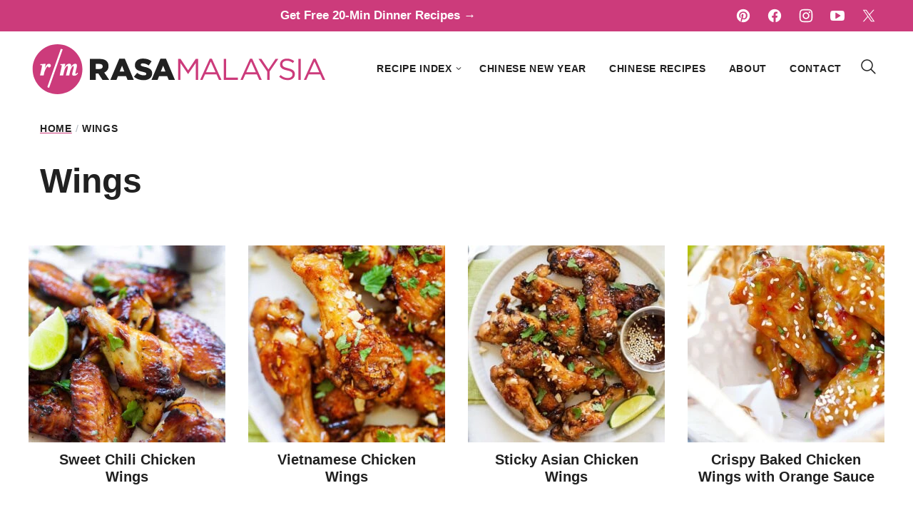

--- FILE ---
content_type: text/html; charset=UTF-8
request_url: https://rasamalaysia.com/tag/wings/
body_size: 43371
content:
<!DOCTYPE html><html lang="en-US">
<head><meta charset="UTF-8"><script>if(navigator.userAgent.match(/MSIE|Internet Explorer/i)||navigator.userAgent.match(/Trident\/7\..*?rv:11/i)){var href=document.location.href;if(!href.match(/[?&]nowprocket/)){if(href.indexOf("?")==-1){if(href.indexOf("#")==-1){document.location.href=href+"?nowprocket=1"}else{document.location.href=href.replace("#","?nowprocket=1#")}}else{if(href.indexOf("#")==-1){document.location.href=href+"&nowprocket=1"}else{document.location.href=href.replace("#","&nowprocket=1#")}}}}</script><script>(()=>{class RocketLazyLoadScripts{constructor(){this.v="2.0.4",this.userEvents=["keydown","keyup","mousedown","mouseup","mousemove","mouseover","mouseout","touchmove","touchstart","touchend","touchcancel","wheel","click","dblclick","input"],this.attributeEvents=["onblur","onclick","oncontextmenu","ondblclick","onfocus","onmousedown","onmouseenter","onmouseleave","onmousemove","onmouseout","onmouseover","onmouseup","onmousewheel","onscroll","onsubmit"]}async t(){this.i(),this.o(),/iP(ad|hone)/.test(navigator.userAgent)&&this.h(),this.u(),this.l(this),this.m(),this.k(this),this.p(this),this._(),await Promise.all([this.R(),this.L()]),this.lastBreath=Date.now(),this.S(this),this.P(),this.D(),this.O(),this.M(),await this.C(this.delayedScripts.normal),await this.C(this.delayedScripts.defer),await this.C(this.delayedScripts.async),await this.T(),await this.F(),await this.j(),await this.A(),window.dispatchEvent(new Event("rocket-allScriptsLoaded")),this.everythingLoaded=!0,this.lastTouchEnd&&await new Promise(t=>setTimeout(t,500-Date.now()+this.lastTouchEnd)),this.I(),this.H(),this.U(),this.W()}i(){this.CSPIssue=sessionStorage.getItem("rocketCSPIssue"),document.addEventListener("securitypolicyviolation",t=>{this.CSPIssue||"script-src-elem"!==t.violatedDirective||"data"!==t.blockedURI||(this.CSPIssue=!0,sessionStorage.setItem("rocketCSPIssue",!0))},{isRocket:!0})}o(){window.addEventListener("pageshow",t=>{this.persisted=t.persisted,this.realWindowLoadedFired=!0},{isRocket:!0}),window.addEventListener("pagehide",()=>{this.onFirstUserAction=null},{isRocket:!0})}h(){let t;function e(e){t=e}window.addEventListener("touchstart",e,{isRocket:!0}),window.addEventListener("touchend",function i(o){o.changedTouches[0]&&t.changedTouches[0]&&Math.abs(o.changedTouches[0].pageX-t.changedTouches[0].pageX)<10&&Math.abs(o.changedTouches[0].pageY-t.changedTouches[0].pageY)<10&&o.timeStamp-t.timeStamp<200&&(window.removeEventListener("touchstart",e,{isRocket:!0}),window.removeEventListener("touchend",i,{isRocket:!0}),"INPUT"===o.target.tagName&&"text"===o.target.type||(o.target.dispatchEvent(new TouchEvent("touchend",{target:o.target,bubbles:!0})),o.target.dispatchEvent(new MouseEvent("mouseover",{target:o.target,bubbles:!0})),o.target.dispatchEvent(new PointerEvent("click",{target:o.target,bubbles:!0,cancelable:!0,detail:1,clientX:o.changedTouches[0].clientX,clientY:o.changedTouches[0].clientY})),event.preventDefault()))},{isRocket:!0})}q(t){this.userActionTriggered||("mousemove"!==t.type||this.firstMousemoveIgnored?"keyup"===t.type||"mouseover"===t.type||"mouseout"===t.type||(this.userActionTriggered=!0,this.onFirstUserAction&&this.onFirstUserAction()):this.firstMousemoveIgnored=!0),"click"===t.type&&t.preventDefault(),t.stopPropagation(),t.stopImmediatePropagation(),"touchstart"===this.lastEvent&&"touchend"===t.type&&(this.lastTouchEnd=Date.now()),"click"===t.type&&(this.lastTouchEnd=0),this.lastEvent=t.type,t.composedPath&&t.composedPath()[0].getRootNode()instanceof ShadowRoot&&(t.rocketTarget=t.composedPath()[0]),this.savedUserEvents.push(t)}u(){this.savedUserEvents=[],this.userEventHandler=this.q.bind(this),this.userEvents.forEach(t=>window.addEventListener(t,this.userEventHandler,{passive:!1,isRocket:!0})),document.addEventListener("visibilitychange",this.userEventHandler,{isRocket:!0})}U(){this.userEvents.forEach(t=>window.removeEventListener(t,this.userEventHandler,{passive:!1,isRocket:!0})),document.removeEventListener("visibilitychange",this.userEventHandler,{isRocket:!0}),this.savedUserEvents.forEach(t=>{(t.rocketTarget||t.target).dispatchEvent(new window[t.constructor.name](t.type,t))})}m(){const t="return false",e=Array.from(this.attributeEvents,t=>"data-rocket-"+t),i="["+this.attributeEvents.join("],[")+"]",o="[data-rocket-"+this.attributeEvents.join("],[data-rocket-")+"]",s=(e,i,o)=>{o&&o!==t&&(e.setAttribute("data-rocket-"+i,o),e["rocket"+i]=new Function("event",o),e.setAttribute(i,t))};new MutationObserver(t=>{for(const n of t)"attributes"===n.type&&(n.attributeName.startsWith("data-rocket-")||this.everythingLoaded?n.attributeName.startsWith("data-rocket-")&&this.everythingLoaded&&this.N(n.target,n.attributeName.substring(12)):s(n.target,n.attributeName,n.target.getAttribute(n.attributeName))),"childList"===n.type&&n.addedNodes.forEach(t=>{if(t.nodeType===Node.ELEMENT_NODE)if(this.everythingLoaded)for(const i of[t,...t.querySelectorAll(o)])for(const t of i.getAttributeNames())e.includes(t)&&this.N(i,t.substring(12));else for(const e of[t,...t.querySelectorAll(i)])for(const t of e.getAttributeNames())this.attributeEvents.includes(t)&&s(e,t,e.getAttribute(t))})}).observe(document,{subtree:!0,childList:!0,attributeFilter:[...this.attributeEvents,...e]})}I(){this.attributeEvents.forEach(t=>{document.querySelectorAll("[data-rocket-"+t+"]").forEach(e=>{this.N(e,t)})})}N(t,e){const i=t.getAttribute("data-rocket-"+e);i&&(t.setAttribute(e,i),t.removeAttribute("data-rocket-"+e))}k(t){Object.defineProperty(HTMLElement.prototype,"onclick",{get(){return this.rocketonclick||null},set(e){this.rocketonclick=e,this.setAttribute(t.everythingLoaded?"onclick":"data-rocket-onclick","this.rocketonclick(event)")}})}S(t){function e(e,i){let o=e[i];e[i]=null,Object.defineProperty(e,i,{get:()=>o,set(s){t.everythingLoaded?o=s:e["rocket"+i]=o=s}})}e(document,"onreadystatechange"),e(window,"onload"),e(window,"onpageshow");try{Object.defineProperty(document,"readyState",{get:()=>t.rocketReadyState,set(e){t.rocketReadyState=e},configurable:!0}),document.readyState="loading"}catch(t){console.log("WPRocket DJE readyState conflict, bypassing")}}l(t){this.originalAddEventListener=EventTarget.prototype.addEventListener,this.originalRemoveEventListener=EventTarget.prototype.removeEventListener,this.savedEventListeners=[],EventTarget.prototype.addEventListener=function(e,i,o){o&&o.isRocket||!t.B(e,this)&&!t.userEvents.includes(e)||t.B(e,this)&&!t.userActionTriggered||e.startsWith("rocket-")||t.everythingLoaded?t.originalAddEventListener.call(this,e,i,o):(t.savedEventListeners.push({target:this,remove:!1,type:e,func:i,options:o}),"mouseenter"!==e&&"mouseleave"!==e||t.originalAddEventListener.call(this,e,t.savedUserEvents.push,o))},EventTarget.prototype.removeEventListener=function(e,i,o){o&&o.isRocket||!t.B(e,this)&&!t.userEvents.includes(e)||t.B(e,this)&&!t.userActionTriggered||e.startsWith("rocket-")||t.everythingLoaded?t.originalRemoveEventListener.call(this,e,i,o):t.savedEventListeners.push({target:this,remove:!0,type:e,func:i,options:o})}}J(t,e){this.savedEventListeners=this.savedEventListeners.filter(i=>{let o=i.type,s=i.target||window;return e!==o||t!==s||(this.B(o,s)&&(i.type="rocket-"+o),this.$(i),!1)})}H(){EventTarget.prototype.addEventListener=this.originalAddEventListener,EventTarget.prototype.removeEventListener=this.originalRemoveEventListener,this.savedEventListeners.forEach(t=>this.$(t))}$(t){t.remove?this.originalRemoveEventListener.call(t.target,t.type,t.func,t.options):this.originalAddEventListener.call(t.target,t.type,t.func,t.options)}p(t){let e;function i(e){return t.everythingLoaded?e:e.split(" ").map(t=>"load"===t||t.startsWith("load.")?"rocket-jquery-load":t).join(" ")}function o(o){function s(e){const s=o.fn[e];o.fn[e]=o.fn.init.prototype[e]=function(){return this[0]===window&&t.userActionTriggered&&("string"==typeof arguments[0]||arguments[0]instanceof String?arguments[0]=i(arguments[0]):"object"==typeof arguments[0]&&Object.keys(arguments[0]).forEach(t=>{const e=arguments[0][t];delete arguments[0][t],arguments[0][i(t)]=e})),s.apply(this,arguments),this}}if(o&&o.fn&&!t.allJQueries.includes(o)){const e={DOMContentLoaded:[],"rocket-DOMContentLoaded":[]};for(const t in e)document.addEventListener(t,()=>{e[t].forEach(t=>t())},{isRocket:!0});o.fn.ready=o.fn.init.prototype.ready=function(i){function s(){parseInt(o.fn.jquery)>2?setTimeout(()=>i.bind(document)(o)):i.bind(document)(o)}return"function"==typeof i&&(t.realDomReadyFired?!t.userActionTriggered||t.fauxDomReadyFired?s():e["rocket-DOMContentLoaded"].push(s):e.DOMContentLoaded.push(s)),o([])},s("on"),s("one"),s("off"),t.allJQueries.push(o)}e=o}t.allJQueries=[],o(window.jQuery),Object.defineProperty(window,"jQuery",{get:()=>e,set(t){o(t)}})}P(){const t=new Map;document.write=document.writeln=function(e){const i=document.currentScript,o=document.createRange(),s=i.parentElement;let n=t.get(i);void 0===n&&(n=i.nextSibling,t.set(i,n));const c=document.createDocumentFragment();o.setStart(c,0),c.appendChild(o.createContextualFragment(e)),s.insertBefore(c,n)}}async R(){return new Promise(t=>{this.userActionTriggered?t():this.onFirstUserAction=t})}async L(){return new Promise(t=>{document.addEventListener("DOMContentLoaded",()=>{this.realDomReadyFired=!0,t()},{isRocket:!0})})}async j(){return this.realWindowLoadedFired?Promise.resolve():new Promise(t=>{window.addEventListener("load",t,{isRocket:!0})})}M(){this.pendingScripts=[];this.scriptsMutationObserver=new MutationObserver(t=>{for(const e of t)e.addedNodes.forEach(t=>{"SCRIPT"!==t.tagName||t.noModule||t.isWPRocket||this.pendingScripts.push({script:t,promise:new Promise(e=>{const i=()=>{const i=this.pendingScripts.findIndex(e=>e.script===t);i>=0&&this.pendingScripts.splice(i,1),e()};t.addEventListener("load",i,{isRocket:!0}),t.addEventListener("error",i,{isRocket:!0}),setTimeout(i,1e3)})})})}),this.scriptsMutationObserver.observe(document,{childList:!0,subtree:!0})}async F(){await this.X(),this.pendingScripts.length?(await this.pendingScripts[0].promise,await this.F()):this.scriptsMutationObserver.disconnect()}D(){this.delayedScripts={normal:[],async:[],defer:[]},document.querySelectorAll("script[type$=rocketlazyloadscript]").forEach(t=>{t.hasAttribute("data-rocket-src")?t.hasAttribute("async")&&!1!==t.async?this.delayedScripts.async.push(t):t.hasAttribute("defer")&&!1!==t.defer||"module"===t.getAttribute("data-rocket-type")?this.delayedScripts.defer.push(t):this.delayedScripts.normal.push(t):this.delayedScripts.normal.push(t)})}async _(){await this.L();let t=[];document.querySelectorAll("script[type$=rocketlazyloadscript][data-rocket-src]").forEach(e=>{let i=e.getAttribute("data-rocket-src");if(i&&!i.startsWith("data:")){i.startsWith("//")&&(i=location.protocol+i);try{const o=new URL(i).origin;o!==location.origin&&t.push({src:o,crossOrigin:e.crossOrigin||"module"===e.getAttribute("data-rocket-type")})}catch(t){}}}),t=[...new Map(t.map(t=>[JSON.stringify(t),t])).values()],this.Y(t,"preconnect")}async G(t){if(await this.K(),!0!==t.noModule||!("noModule"in HTMLScriptElement.prototype))return new Promise(e=>{let i;function o(){(i||t).setAttribute("data-rocket-status","executed"),e()}try{if(navigator.userAgent.includes("Firefox/")||""===navigator.vendor||this.CSPIssue)i=document.createElement("script"),[...t.attributes].forEach(t=>{let e=t.nodeName;"type"!==e&&("data-rocket-type"===e&&(e="type"),"data-rocket-src"===e&&(e="src"),i.setAttribute(e,t.nodeValue))}),t.text&&(i.text=t.text),t.nonce&&(i.nonce=t.nonce),i.hasAttribute("src")?(i.addEventListener("load",o,{isRocket:!0}),i.addEventListener("error",()=>{i.setAttribute("data-rocket-status","failed-network"),e()},{isRocket:!0}),setTimeout(()=>{i.isConnected||e()},1)):(i.text=t.text,o()),i.isWPRocket=!0,t.parentNode.replaceChild(i,t);else{const i=t.getAttribute("data-rocket-type"),s=t.getAttribute("data-rocket-src");i?(t.type=i,t.removeAttribute("data-rocket-type")):t.removeAttribute("type"),t.addEventListener("load",o,{isRocket:!0}),t.addEventListener("error",i=>{this.CSPIssue&&i.target.src.startsWith("data:")?(console.log("WPRocket: CSP fallback activated"),t.removeAttribute("src"),this.G(t).then(e)):(t.setAttribute("data-rocket-status","failed-network"),e())},{isRocket:!0}),s?(t.fetchPriority="high",t.removeAttribute("data-rocket-src"),t.src=s):t.src="data:text/javascript;base64,"+window.btoa(unescape(encodeURIComponent(t.text)))}}catch(i){t.setAttribute("data-rocket-status","failed-transform"),e()}});t.setAttribute("data-rocket-status","skipped")}async C(t){const e=t.shift();return e?(e.isConnected&&await this.G(e),this.C(t)):Promise.resolve()}O(){this.Y([...this.delayedScripts.normal,...this.delayedScripts.defer,...this.delayedScripts.async],"preload")}Y(t,e){this.trash=this.trash||[];let i=!0;var o=document.createDocumentFragment();t.forEach(t=>{const s=t.getAttribute&&t.getAttribute("data-rocket-src")||t.src;if(s&&!s.startsWith("data:")){const n=document.createElement("link");n.href=s,n.rel=e,"preconnect"!==e&&(n.as="script",n.fetchPriority=i?"high":"low"),t.getAttribute&&"module"===t.getAttribute("data-rocket-type")&&(n.crossOrigin=!0),t.crossOrigin&&(n.crossOrigin=t.crossOrigin),t.integrity&&(n.integrity=t.integrity),t.nonce&&(n.nonce=t.nonce),o.appendChild(n),this.trash.push(n),i=!1}}),document.head.appendChild(o)}W(){this.trash.forEach(t=>t.remove())}async T(){try{document.readyState="interactive"}catch(t){}this.fauxDomReadyFired=!0;try{await this.K(),this.J(document,"readystatechange"),document.dispatchEvent(new Event("rocket-readystatechange")),await this.K(),document.rocketonreadystatechange&&document.rocketonreadystatechange(),await this.K(),this.J(document,"DOMContentLoaded"),document.dispatchEvent(new Event("rocket-DOMContentLoaded")),await this.K(),this.J(window,"DOMContentLoaded"),window.dispatchEvent(new Event("rocket-DOMContentLoaded"))}catch(t){console.error(t)}}async A(){try{document.readyState="complete"}catch(t){}try{await this.K(),this.J(document,"readystatechange"),document.dispatchEvent(new Event("rocket-readystatechange")),await this.K(),document.rocketonreadystatechange&&document.rocketonreadystatechange(),await this.K(),this.J(window,"load"),window.dispatchEvent(new Event("rocket-load")),await this.K(),window.rocketonload&&window.rocketonload(),await this.K(),this.allJQueries.forEach(t=>t(window).trigger("rocket-jquery-load")),await this.K(),this.J(window,"pageshow");const t=new Event("rocket-pageshow");t.persisted=this.persisted,window.dispatchEvent(t),await this.K(),window.rocketonpageshow&&window.rocketonpageshow({persisted:this.persisted})}catch(t){console.error(t)}}async K(){Date.now()-this.lastBreath>45&&(await this.X(),this.lastBreath=Date.now())}async X(){return document.hidden?new Promise(t=>setTimeout(t)):new Promise(t=>requestAnimationFrame(t))}B(t,e){return e===document&&"readystatechange"===t||(e===document&&"DOMContentLoaded"===t||(e===window&&"DOMContentLoaded"===t||(e===window&&"load"===t||e===window&&"pageshow"===t)))}static run(){(new RocketLazyLoadScripts).t()}}RocketLazyLoadScripts.run()})();</script><meta name='robots' content='noindex, follow' />
	<style></style>
	    <!-- Global site tag (gtag.js) - Google Analytics -->
    <script async src="https://www.googletagmanager.com/gtag/js?id=G-RBQPE4ZRZN"></script>
    <script>
        window.dataLayer = window.dataLayer || [];
        function gtag(){dataLayer.push(arguments);}
        gtag('js', new Date());
        gtag('config', 'G-RBQPE4ZRZN');
        gtag('config', 'UA-433502-2'); 
    </script>
    
	<!-- This site is optimized with the Yoast SEO Premium plugin v26.8 (Yoast SEO v26.8) - https://yoast.com/product/yoast-seo-premium-wordpress/ -->
	<title>Wings | Rasa Malaysia</title>
<link data-rocket-prefetch href="https://exchange.mediavine.com" rel="dns-prefetch">
<link data-rocket-prefetch href="https://scripts.mediavine.com" rel="dns-prefetch">
<link data-rocket-prefetch href="https://www.google-analytics.com" rel="dns-prefetch">
<link data-rocket-prefetch href="https://www.googletagmanager.com" rel="dns-prefetch">
<link data-rocket-prefetch href="https://securepubads.g.doubleclick.net" rel="dns-prefetch">
<style id="wpr-usedcss">img:is([sizes=auto i],[sizes^="auto," i]){contain-intrinsic-size:3000px 1500px}:root{--comment-rating-star-color:#343434}.comment-form-wprm-rating{margin-bottom:20px;margin-top:5px;text-align:left}.rtl .comment-form-wprm-rating{text-align:right}:root{--wprm-popup-font-size:16px;--wprm-popup-background:#fff;--wprm-popup-title:#000;--wprm-popup-content:#444;--wprm-popup-button-background:#5a822b;--wprm-popup-button-text:#fff}.tippy-box[data-animation=fade][data-state=hidden]{opacity:0}[data-tippy-root]{max-width:calc(100vw - 10px)}.tippy-box{background-color:#333;border-radius:4px;color:#fff;font-size:14px;line-height:1.4;outline:0;position:relative;transition-property:transform,visibility,opacity;white-space:normal}.tippy-box[data-placement^=top]>.tippy-arrow{bottom:0}.tippy-box[data-placement^=top]>.tippy-arrow:before{border-top-color:initial;border-width:8px 8px 0;bottom:-7px;left:0;transform-origin:center top}.tippy-box[data-placement^=bottom]>.tippy-arrow{top:0}.tippy-box[data-placement^=bottom]>.tippy-arrow:before{border-bottom-color:initial;border-width:0 8px 8px;left:0;top:-7px;transform-origin:center bottom}.tippy-box[data-placement^=left]>.tippy-arrow{right:0}.tippy-box[data-placement^=left]>.tippy-arrow:before{border-left-color:initial;border-width:8px 0 8px 8px;right:-7px;transform-origin:center left}.tippy-box[data-placement^=right]>.tippy-arrow{left:0}.tippy-box[data-placement^=right]>.tippy-arrow:before{border-right-color:initial;border-width:8px 8px 8px 0;left:-7px;transform-origin:center right}.tippy-box[data-inertia][data-state=visible]{transition-timing-function:cubic-bezier(.54,1.5,.38,1.11)}.tippy-arrow{color:#333;height:16px;width:16px}.tippy-arrow:before{border-color:transparent;border-style:solid;content:"";position:absolute}.tippy-content{padding:5px 9px;position:relative;z-index:1}.tippy-box[data-theme=wprm] .tippy-content p:first-child{margin-top:0}.tippy-box[data-theme=wprm] .tippy-content p:last-child{margin-bottom:0}.tippy-box[data-theme~=wprm-variable]{background-color:var(--wprm-tippy-background)}.tippy-box[data-theme~=wprm-variable][data-placement^=top]>.tippy-arrow:before{border-top-color:var(--wprm-tippy-background)}.tippy-box[data-theme~=wprm-variable][data-placement^=bottom]>.tippy-arrow:before{border-bottom-color:var(--wprm-tippy-background)}.tippy-box[data-theme~=wprm-variable][data-placement^=left]>.tippy-arrow:before{border-left-color:var(--wprm-tippy-background)}.tippy-box[data-theme~=wprm-variable][data-placement^=right]>.tippy-arrow:before{border-right-color:var(--wprm-tippy-background)}.wprm-loader{animation:1s ease-in-out infinite wprmSpin;-webkit-animation:1s ease-in-out infinite wprmSpin;border:2px solid hsla(0,0%,78%,.3);border-radius:50%;border-top-color:#444;display:inline-block;height:10px;width:10px}@keyframes wprmSpin{to{-webkit-transform:rotate(1turn)}}@-webkit-keyframes wprmSpin{to{-webkit-transform:rotate(1turn)}}.wprm-recipe-container{outline:0}.wprm-recipe{overflow:hidden;zoom:1;clear:both;text-align:left}.wprm-recipe *{box-sizing:border-box}.wprm-recipe ul{-webkit-margin-before:0;-webkit-margin-after:0;-webkit-padding-start:0;margin:0;padding:0}.wprm-recipe li{font-size:1em;margin:0 0 0 32px;padding:0}.wprm-recipe p{font-size:1em;margin:0;padding:0}.wprm-recipe li,.wprm-recipe li.wprm-recipe-instruction{list-style-position:outside}.wprm-recipe li:before{display:none}.wprm-recipe h1,.wprm-recipe h2{clear:none;font-variant:normal;letter-spacing:normal;margin:0;padding:0;text-transform:none}body:not(.wprm-print) .wprm-recipe p:first-letter{color:inherit;font-family:inherit;font-size:inherit;line-height:inherit;margin:inherit;padding:inherit}.rtl .wprm-recipe{text-align:right}.rtl .wprm-recipe li{margin:0 32px 0 0}.wprm-expandable-container,.wprm-expandable-container-separated{--wprm-expandable-text-color:#333;--wprm-expandable-button-color:#fff;--wprm-expandable-border-color:#333;--wprm-expandable-border-radius:0px;--wprm-expandable-vertical-padding:5px;--wprm-expandable-horizontal-padding:5px}.wprm-expandable-container a.wprm-expandable-button,.wprm-expandable-container button.wprm-expandable-button,.wprm-expandable-container-separated a.wprm-expandable-button,.wprm-expandable-container-separated button.wprm-expandable-button{color:var(--wprm-expandable-text-color)}.wprm-expandable-container button.wprm-expandable-button,.wprm-expandable-container-separated button.wprm-expandable-button{background-color:var(--wprm-expandable-button-color);border-color:var(--wprm-expandable-border-color);border-radius:var(--wprm-expandable-border-radius);padding:var(--wprm-expandable-vertical-padding) var(--wprm-expandable-horizontal-padding)}.wprm-expandable-container-separated.wprm-expandable-expanded .wprm-expandable-button-show,.wprm-expandable-container.wprm-expandable-expanded .wprm-expandable-button-show{display:none}.wprm-expandable-separated-content-collapsed{display:none!important}.wprm-recipe-ingredients-container .wprm-recipe-ingredient-image{flex-shrink:0}.wprm-recipe-ingredients-container .wprm-recipe-ingredient-image img{vertical-align:middle}.wprm-recipe-shop-instacart-loading{cursor:wait;opacity:.5}.wprm-recipe-shop-instacart{align-items:center;border:1px solid #003d29;border-radius:23px;cursor:pointer;display:inline-flex;font-family:Instacart,system-ui,-apple-system,BlinkMacSystemFont,Segoe UI,Roboto,Oxygen,Ubuntu,Cantarell,Open Sans,Helvetica Neue,sans-serif;font-size:14px;height:46px;padding:0 18px}.wprm-recipe-shop-instacart>img{height:22px!important;margin:0!important;padding:0!important;width:auto!important}.wprm-recipe-shop-instacart>span{margin-left:10px}.wprm-recipe-instructions-container .wprm-recipe-instruction-media{margin:5px 0 15px;max-width:100%}:where(.wp-block-button__link){border-radius:9999px;box-shadow:none;padding:calc(.667em + 2px) calc(1.333em + 2px);text-decoration:none}:root :where(.wp-block-button .wp-block-button__link.is-style-outline),:root :where(.wp-block-button.is-style-outline>.wp-block-button__link){border:2px solid;padding:.667em 1.333em}:root :where(.wp-block-button .wp-block-button__link.is-style-outline:not(.has-text-color)),:root :where(.wp-block-button.is-style-outline>.wp-block-button__link:not(.has-text-color)){color:currentColor}:root :where(.wp-block-button .wp-block-button__link.is-style-outline:not(.has-background)),:root :where(.wp-block-button.is-style-outline>.wp-block-button__link:not(.has-background)){background-color:initial;background-image:none}:where(.wp-block-calendar table:not(.has-background) th){background:#ddd}:where(.wp-block-columns){margin-bottom:1.75em}:where(.wp-block-columns.has-background){padding:1.25em 2.375em}:where(.wp-block-post-comments input[type=submit]){border:none}:where(.wp-block-cover-image:not(.has-text-color)),:where(.wp-block-cover:not(.has-text-color)){color:#fff}:where(.wp-block-cover-image.is-light:not(.has-text-color)),:where(.wp-block-cover.is-light:not(.has-text-color)){color:#000}:root :where(.wp-block-cover h1:not(.has-text-color)),:root :where(.wp-block-cover h2:not(.has-text-color)),:root :where(.wp-block-cover h3:not(.has-text-color)),:root :where(.wp-block-cover h4:not(.has-text-color)),:root :where(.wp-block-cover h5:not(.has-text-color)),:root :where(.wp-block-cover h6:not(.has-text-color)),:root :where(.wp-block-cover p:not(.has-text-color)){color:inherit}:where(.wp-block-file){margin-bottom:1.5em}:where(.wp-block-file__button){border-radius:2em;display:inline-block;padding:.5em 1em}:where(.wp-block-file__button):is(a):active,:where(.wp-block-file__button):is(a):focus,:where(.wp-block-file__button):is(a):hover,:where(.wp-block-file__button):is(a):visited{box-shadow:none;color:#fff;opacity:.85;text-decoration:none}:where(.wp-block-group.wp-block-group-is-layout-constrained){position:relative}h1.has-background,h2.has-background{padding:1.25em 2.375em}:root :where(.wp-block-image.is-style-rounded img,.wp-block-image .is-style-rounded img){border-radius:9999px}:where(.wp-block-latest-comments:not([style*=line-height] .wp-block-latest-comments__comment)){line-height:1.1}:where(.wp-block-latest-comments:not([style*=line-height] .wp-block-latest-comments__comment-excerpt p)){line-height:1.8}:root :where(.wp-block-latest-posts.is-grid){padding:0}:root :where(.wp-block-latest-posts.wp-block-latest-posts__list){padding-left:0}ul{box-sizing:border-box}:root :where(.wp-block-list.has-background){padding:1.25em 2.375em}:where(.wp-block-navigation.has-background .wp-block-navigation-item a:not(.wp-element-button)),:where(.wp-block-navigation.has-background .wp-block-navigation-submenu a:not(.wp-element-button)){padding:.5em 1em}:where(.wp-block-navigation .wp-block-navigation__submenu-container .wp-block-navigation-item a:not(.wp-element-button)),:where(.wp-block-navigation .wp-block-navigation__submenu-container .wp-block-navigation-submenu a:not(.wp-element-button)),:where(.wp-block-navigation .wp-block-navigation__submenu-container .wp-block-navigation-submenu button.wp-block-navigation-item__content),:where(.wp-block-navigation .wp-block-navigation__submenu-container .wp-block-pages-list__item button.wp-block-navigation-item__content){padding:.5em 1em}:root :where(p.has-background){padding:1.25em 2.375em}:where(p.has-text-color:not(.has-link-color)) a{color:inherit}:where(.wp-block-post-comments-form) input:not([type=submit]),:where(.wp-block-post-comments-form) textarea{border:1px solid #949494;font-family:inherit;font-size:1em}:where(.wp-block-post-comments-form) input:where(:not([type=submit]):not([type=checkbox])),:where(.wp-block-post-comments-form) textarea{padding:calc(.667em + 2px)}:where(.wp-block-post-excerpt){box-sizing:border-box;margin-bottom:var(--wp--style--block-gap);margin-top:var(--wp--style--block-gap)}:where(.wp-block-preformatted.has-background){padding:1.25em 2.375em}.wp-block-search__button{margin-left:10px;word-break:normal}.wp-block-search__button.has-icon{line-height:0}.wp-block-search__button svg{height:1.25em;min-height:24px;min-width:24px;width:1.25em;fill:currentColor;vertical-align:text-bottom}:where(.wp-block-search__button){border:1px solid #ccc;padding:6px 10px}.wp-block-search__inside-wrapper{display:flex;flex:auto;flex-wrap:nowrap;max-width:100%}.wp-block-search__label{width:100%}.wp-block-search__input{appearance:none;border:1px solid #949494;flex-grow:1;margin-left:0;margin-right:0;min-width:3rem;padding:8px;text-decoration:unset!important}:where(.wp-block-search__input){font-family:inherit;font-size:inherit;font-style:inherit;font-weight:inherit;letter-spacing:inherit;line-height:inherit;text-transform:inherit}:where(.wp-block-search__button-inside .wp-block-search__inside-wrapper){border:1px solid #949494;box-sizing:border-box;padding:4px}:where(.wp-block-search__button-inside .wp-block-search__inside-wrapper) .wp-block-search__input{border:none;border-radius:0;padding:0 4px}:where(.wp-block-search__button-inside .wp-block-search__inside-wrapper) .wp-block-search__input:focus{outline:0}:where(.wp-block-search__button-inside .wp-block-search__inside-wrapper) :where(.wp-block-search__button){padding:4px 8px}:root :where(.wp-block-separator.is-style-dots){height:auto;line-height:1;text-align:center}:root :where(.wp-block-separator.is-style-dots):before{color:currentColor;content:"···";font-family:serif;font-size:1.5em;letter-spacing:2em;padding-left:2em}:root :where(.wp-block-site-logo.is-style-rounded){border-radius:9999px}:where(.wp-block-social-links:not(.is-style-logos-only)) .wp-social-link{background-color:#f0f0f0;color:#444}:where(.wp-block-social-links:not(.is-style-logos-only)) .wp-social-link-amazon{background-color:#f90;color:#fff}:where(.wp-block-social-links:not(.is-style-logos-only)) .wp-social-link-bandcamp{background-color:#1ea0c3;color:#fff}:where(.wp-block-social-links:not(.is-style-logos-only)) .wp-social-link-behance{background-color:#0757fe;color:#fff}:where(.wp-block-social-links:not(.is-style-logos-only)) .wp-social-link-bluesky{background-color:#0a7aff;color:#fff}:where(.wp-block-social-links:not(.is-style-logos-only)) .wp-social-link-codepen{background-color:#1e1f26;color:#fff}:where(.wp-block-social-links:not(.is-style-logos-only)) .wp-social-link-deviantart{background-color:#02e49b;color:#fff}:where(.wp-block-social-links:not(.is-style-logos-only)) .wp-social-link-discord{background-color:#5865f2;color:#fff}:where(.wp-block-social-links:not(.is-style-logos-only)) .wp-social-link-dribbble{background-color:#e94c89;color:#fff}:where(.wp-block-social-links:not(.is-style-logos-only)) .wp-social-link-dropbox{background-color:#4280ff;color:#fff}:where(.wp-block-social-links:not(.is-style-logos-only)) .wp-social-link-etsy{background-color:#f45800;color:#fff}:where(.wp-block-social-links:not(.is-style-logos-only)) .wp-social-link-facebook{background-color:#0866ff;color:#fff}:where(.wp-block-social-links:not(.is-style-logos-only)) .wp-social-link-fivehundredpx{background-color:#000;color:#fff}:where(.wp-block-social-links:not(.is-style-logos-only)) .wp-social-link-flickr{background-color:#0461dd;color:#fff}:where(.wp-block-social-links:not(.is-style-logos-only)) .wp-social-link-foursquare{background-color:#e65678;color:#fff}:where(.wp-block-social-links:not(.is-style-logos-only)) .wp-social-link-github{background-color:#24292d;color:#fff}:where(.wp-block-social-links:not(.is-style-logos-only)) .wp-social-link-goodreads{background-color:#eceadd;color:#382110}:where(.wp-block-social-links:not(.is-style-logos-only)) .wp-social-link-google{background-color:#ea4434;color:#fff}:where(.wp-block-social-links:not(.is-style-logos-only)) .wp-social-link-gravatar{background-color:#1d4fc4;color:#fff}:where(.wp-block-social-links:not(.is-style-logos-only)) .wp-social-link-instagram{background-color:#f00075;color:#fff}:where(.wp-block-social-links:not(.is-style-logos-only)) .wp-social-link-lastfm{background-color:#e21b24;color:#fff}:where(.wp-block-social-links:not(.is-style-logos-only)) .wp-social-link-linkedin{background-color:#0d66c2;color:#fff}:where(.wp-block-social-links:not(.is-style-logos-only)) .wp-social-link-mastodon{background-color:#3288d4;color:#fff}:where(.wp-block-social-links:not(.is-style-logos-only)) .wp-social-link-medium{background-color:#000;color:#fff}:where(.wp-block-social-links:not(.is-style-logos-only)) .wp-social-link-meetup{background-color:#f6405f;color:#fff}:where(.wp-block-social-links:not(.is-style-logos-only)) .wp-social-link-patreon{background-color:#000;color:#fff}:where(.wp-block-social-links:not(.is-style-logos-only)) .wp-social-link-pinterest{background-color:#e60122;color:#fff}:where(.wp-block-social-links:not(.is-style-logos-only)) .wp-social-link-pocket{background-color:#ef4155;color:#fff}:where(.wp-block-social-links:not(.is-style-logos-only)) .wp-social-link-reddit{background-color:#ff4500;color:#fff}:where(.wp-block-social-links:not(.is-style-logos-only)) .wp-social-link-skype{background-color:#0478d7;color:#fff}:where(.wp-block-social-links:not(.is-style-logos-only)) .wp-social-link-snapchat{background-color:#fefc00;color:#fff;stroke:#000}:where(.wp-block-social-links:not(.is-style-logos-only)) .wp-social-link-soundcloud{background-color:#ff5600;color:#fff}:where(.wp-block-social-links:not(.is-style-logos-only)) .wp-social-link-spotify{background-color:#1bd760;color:#fff}:where(.wp-block-social-links:not(.is-style-logos-only)) .wp-social-link-telegram{background-color:#2aabee;color:#fff}:where(.wp-block-social-links:not(.is-style-logos-only)) .wp-social-link-threads{background-color:#000;color:#fff}:where(.wp-block-social-links:not(.is-style-logos-only)) .wp-social-link-tiktok{background-color:#000;color:#fff}:where(.wp-block-social-links:not(.is-style-logos-only)) .wp-social-link-tumblr{background-color:#011835;color:#fff}:where(.wp-block-social-links:not(.is-style-logos-only)) .wp-social-link-twitch{background-color:#6440a4;color:#fff}:where(.wp-block-social-links:not(.is-style-logos-only)) .wp-social-link-twitter{background-color:#1da1f2;color:#fff}:where(.wp-block-social-links:not(.is-style-logos-only)) .wp-social-link-vimeo{background-color:#1eb7ea;color:#fff}:where(.wp-block-social-links:not(.is-style-logos-only)) .wp-social-link-vk{background-color:#4680c2;color:#fff}:where(.wp-block-social-links:not(.is-style-logos-only)) .wp-social-link-wordpress{background-color:#3499cd;color:#fff}:where(.wp-block-social-links:not(.is-style-logos-only)) .wp-social-link-whatsapp{background-color:#25d366;color:#fff}:where(.wp-block-social-links:not(.is-style-logos-only)) .wp-social-link-x{background-color:#000;color:#fff}:where(.wp-block-social-links:not(.is-style-logos-only)) .wp-social-link-yelp{background-color:#d32422;color:#fff}:where(.wp-block-social-links:not(.is-style-logos-only)) .wp-social-link-youtube{background-color:red;color:#fff}:where(.wp-block-social-links.is-style-logos-only) .wp-social-link{background:0 0}:where(.wp-block-social-links.is-style-logos-only) .wp-social-link svg{height:1.25em;width:1.25em}:where(.wp-block-social-links.is-style-logos-only) .wp-social-link-amazon{color:#f90}:where(.wp-block-social-links.is-style-logos-only) .wp-social-link-bandcamp{color:#1ea0c3}:where(.wp-block-social-links.is-style-logos-only) .wp-social-link-behance{color:#0757fe}:where(.wp-block-social-links.is-style-logos-only) .wp-social-link-bluesky{color:#0a7aff}:where(.wp-block-social-links.is-style-logos-only) .wp-social-link-codepen{color:#1e1f26}:where(.wp-block-social-links.is-style-logos-only) .wp-social-link-deviantart{color:#02e49b}:where(.wp-block-social-links.is-style-logos-only) .wp-social-link-discord{color:#5865f2}:where(.wp-block-social-links.is-style-logos-only) .wp-social-link-dribbble{color:#e94c89}:where(.wp-block-social-links.is-style-logos-only) .wp-social-link-dropbox{color:#4280ff}:where(.wp-block-social-links.is-style-logos-only) .wp-social-link-etsy{color:#f45800}:where(.wp-block-social-links.is-style-logos-only) .wp-social-link-facebook{color:#0866ff}:where(.wp-block-social-links.is-style-logos-only) .wp-social-link-fivehundredpx{color:#000}:where(.wp-block-social-links.is-style-logos-only) .wp-social-link-flickr{color:#0461dd}:where(.wp-block-social-links.is-style-logos-only) .wp-social-link-foursquare{color:#e65678}:where(.wp-block-social-links.is-style-logos-only) .wp-social-link-github{color:#24292d}:where(.wp-block-social-links.is-style-logos-only) .wp-social-link-goodreads{color:#382110}:where(.wp-block-social-links.is-style-logos-only) .wp-social-link-google{color:#ea4434}:where(.wp-block-social-links.is-style-logos-only) .wp-social-link-gravatar{color:#1d4fc4}:where(.wp-block-social-links.is-style-logos-only) .wp-social-link-instagram{color:#f00075}:where(.wp-block-social-links.is-style-logos-only) .wp-social-link-lastfm{color:#e21b24}:where(.wp-block-social-links.is-style-logos-only) .wp-social-link-linkedin{color:#0d66c2}:where(.wp-block-social-links.is-style-logos-only) .wp-social-link-mastodon{color:#3288d4}:where(.wp-block-social-links.is-style-logos-only) .wp-social-link-medium{color:#000}:where(.wp-block-social-links.is-style-logos-only) .wp-social-link-meetup{color:#f6405f}:where(.wp-block-social-links.is-style-logos-only) .wp-social-link-patreon{color:#000}:where(.wp-block-social-links.is-style-logos-only) .wp-social-link-pinterest{color:#e60122}:where(.wp-block-social-links.is-style-logos-only) .wp-social-link-pocket{color:#ef4155}:where(.wp-block-social-links.is-style-logos-only) .wp-social-link-reddit{color:#ff4500}:where(.wp-block-social-links.is-style-logos-only) .wp-social-link-skype{color:#0478d7}:where(.wp-block-social-links.is-style-logos-only) .wp-social-link-snapchat{color:#fff;stroke:#000}:where(.wp-block-social-links.is-style-logos-only) .wp-social-link-soundcloud{color:#ff5600}:where(.wp-block-social-links.is-style-logos-only) .wp-social-link-spotify{color:#1bd760}:where(.wp-block-social-links.is-style-logos-only) .wp-social-link-telegram{color:#2aabee}:where(.wp-block-social-links.is-style-logos-only) .wp-social-link-threads{color:#000}:where(.wp-block-social-links.is-style-logos-only) .wp-social-link-tiktok{color:#000}:where(.wp-block-social-links.is-style-logos-only) .wp-social-link-tumblr{color:#011835}:where(.wp-block-social-links.is-style-logos-only) .wp-social-link-twitch{color:#6440a4}:where(.wp-block-social-links.is-style-logos-only) .wp-social-link-twitter{color:#1da1f2}:where(.wp-block-social-links.is-style-logos-only) .wp-social-link-vimeo{color:#1eb7ea}:where(.wp-block-social-links.is-style-logos-only) .wp-social-link-vk{color:#4680c2}:where(.wp-block-social-links.is-style-logos-only) .wp-social-link-whatsapp{color:#25d366}:where(.wp-block-social-links.is-style-logos-only) .wp-social-link-wordpress{color:#3499cd}:where(.wp-block-social-links.is-style-logos-only) .wp-social-link-x{color:#000}:where(.wp-block-social-links.is-style-logos-only) .wp-social-link-yelp{color:#d32422}:where(.wp-block-social-links.is-style-logos-only) .wp-social-link-youtube{color:red}:root :where(.wp-block-social-links .wp-social-link a){padding:.25em}:root :where(.wp-block-social-links.is-style-logos-only .wp-social-link a){padding:0}:root :where(.wp-block-social-links.is-style-pill-shape .wp-social-link a){padding-left:.6666666667em;padding-right:.6666666667em}:root :where(.wp-block-tag-cloud.is-style-outline){display:flex;flex-wrap:wrap;gap:1ch}:root :where(.wp-block-tag-cloud.is-style-outline a){border:1px solid;font-size:unset!important;margin-right:0;padding:1ch 2ch;text-decoration:none!important}:root :where(.wp-block-table-of-contents){box-sizing:border-box}:where(.wp-block-term-description){box-sizing:border-box;margin-bottom:var(--wp--style--block-gap);margin-top:var(--wp--style--block-gap)}:where(pre.wp-block-verse){font-family:inherit}.entry-content{counter-reset:footnotes}.wp-element-button{cursor:pointer}:root{--wp--preset--font-size--normal:16px;--wp--preset--font-size--huge:42px}.screen-reader-text{border:0;clip-path:inset(50%);height:1px;margin:-1px;overflow:hidden;padding:0;position:absolute;width:1px;word-wrap:normal!important}.screen-reader-text:focus{background-color:#ddd;clip-path:none;color:#444;display:block;font-size:1em;height:auto;left:5px;line-height:normal;padding:15px 23px 14px;text-decoration:none;top:5px;width:auto;z-index:100000}html :where(.has-border-color){border-style:solid}html :where([style*=border-top-color]){border-top-style:solid}html :where([style*=border-right-color]){border-right-style:solid}html :where([style*=border-bottom-color]){border-bottom-style:solid}html :where([style*=border-left-color]){border-left-style:solid}html :where([style*=border-width]){border-style:solid}html :where([style*=border-top-width]){border-top-style:solid}html :where([style*=border-right-width]){border-right-style:solid}html :where([style*=border-bottom-width]){border-bottom-style:solid}html :where([style*=border-left-width]){border-left-style:solid}html :where(img[class*=wp-image-]){height:auto;max-width:100%}:where(figure){margin:0 0 1em}html :where(.is-position-sticky){--wp-admin--admin-bar--position-offset:var(--wp-admin--admin-bar--height, 0px)}@media screen and (max-width:600px){html :where(.is-position-sticky){--wp-admin--admin-bar--position-offset:0px}}.block-seen-in__title{text-align:center;margin:0 0 24px;font-family:var(--wp--preset--font-family--system-sans-serif);font-size:var(--wp--preset--font-size--small);font-weight:900;letter-spacing:var(--wp--custom--letter-spacing--loose);line-height:var(--wp--custom--line-height--small);text-transform:uppercase}.block-seen-in__wrap{display:flex;flex-wrap:wrap;align-items:center;justify-content:center;column-gap:35px;row-gap:16px}.block-seen-in__wrap img{width:100px;height:48px;object-fit:contain}.block-area-sidebar .block-seen-in__wrap{gap:16px}@media (max-width:768px){.block-email__image{flex-basis:100%;margin:0}.block-email__image img{width:100%;aspect-ratio:16/9!important}}.post-summary{color:var(--wp--preset--color--foreground);overflow:hidden}.post-summary__content{padding:12px;text-align:center}.post-summary .post-summary__content>*{margin:0}.post-summary .post-summary__content>*+*{margin-top:10px}.post-summary .post-summary__title{font-size:var(--wp--preset--font-size--medium);font-family:var(--wp--preset--font-family--system-san-serif)}.post-summary__title a{color:var(--wp--preset--color--foreground);text-decoration:none}.post-summary__title a:is(:hover,:focus){color:var(--wp--custom--color--link)}.post-summary__image img{width:100%}@supports(aspect-ratio:1){.post-summary__image img{aspect-ratio:var(--wp--custom--aspect-ratio);object-fit:cover}}.block-post-listing footer{text-align:right;margin-top:var(--wp--style--block-gap)}.block-post-listing__inner{display:grid;grid-template-columns:repeat(var(--cwp-columns,1),1fr);column-gap:8px;row-gap:16px}@media (max-width:600px){.layout-4up-grid{--cwp-columns:2}}@media (min-width:601px){.block-post-listing__inner{column-gap:32px;row-gap:32px}.block-area-sidebar .block-post-listing__inner{column-gap:8px;row-gap:16px}.layout-4up-grid{--cwp-columns:4}:is(.layout-6up-featured,.layout-6up-grid,.layout-6up-list ) .block-post-listing__inner{column-gap:16px}}ul.social-links{padding-left:0;display:flex}ul.social-links li{list-style-type:none}ul.social-links a{color:inherit;width:44px;height:44px;display:flex;align-items:center;justify-content:center;text-decoration:none}ul.social-links svg{fill:currentColor;width:20px;height:20px}:root{--wp--preset--aspect-ratio--square:1;--wp--preset--aspect-ratio--4-3:4/3;--wp--preset--aspect-ratio--3-4:3/4;--wp--preset--aspect-ratio--3-2:3/2;--wp--preset--aspect-ratio--2-3:2/3;--wp--preset--aspect-ratio--16-9:16/9;--wp--preset--aspect-ratio--9-16:9/16;--wp--preset--color--black:#000000;--wp--preset--color--cyan-bluish-gray:#abb8c3;--wp--preset--color--white:#ffffff;--wp--preset--color--pale-pink:#f78da7;--wp--preset--color--vivid-red:#cf2e2e;--wp--preset--color--luminous-vivid-orange:#ff6900;--wp--preset--color--luminous-vivid-amber:#fcb900;--wp--preset--color--light-green-cyan:#7bdcb5;--wp--preset--color--vivid-green-cyan:#00d084;--wp--preset--color--pale-cyan-blue:#8ed1fc;--wp--preset--color--vivid-cyan-blue:#0693e3;--wp--preset--color--vivid-purple:#9b51e0;--wp--preset--color--foreground:#212121;--wp--preset--color--background:#ffffff;--wp--preset--color--primary:#CC3B7B;--wp--preset--color--secondary:#444B53;--wp--preset--color--tertiary:#EECCD6;--wp--preset--color--quaternary:#F7E8EC;--wp--preset--color--quinary:#D0D4D9;--wp--preset--color--senary:#F7F9FB;--wp--preset--gradient--vivid-cyan-blue-to-vivid-purple:linear-gradient(135deg,rgba(6, 147, 227, 1) 0%,rgb(155, 81, 224) 100%);--wp--preset--gradient--light-green-cyan-to-vivid-green-cyan:linear-gradient(135deg,rgb(122, 220, 180) 0%,rgb(0, 208, 130) 100%);--wp--preset--gradient--luminous-vivid-amber-to-luminous-vivid-orange:linear-gradient(135deg,rgba(252, 185, 0, 1) 0%,rgba(255, 105, 0, 1) 100%);--wp--preset--gradient--luminous-vivid-orange-to-vivid-red:linear-gradient(135deg,rgba(255, 105, 0, 1) 0%,rgb(207, 46, 46) 100%);--wp--preset--gradient--very-light-gray-to-cyan-bluish-gray:linear-gradient(135deg,rgb(238, 238, 238) 0%,rgb(169, 184, 195) 100%);--wp--preset--gradient--cool-to-warm-spectrum:linear-gradient(135deg,rgb(74, 234, 220) 0%,rgb(151, 120, 209) 20%,rgb(207, 42, 186) 40%,rgb(238, 44, 130) 60%,rgb(251, 105, 98) 80%,rgb(254, 248, 76) 100%);--wp--preset--gradient--blush-light-purple:linear-gradient(135deg,rgb(255, 206, 236) 0%,rgb(152, 150, 240) 100%);--wp--preset--gradient--blush-bordeaux:linear-gradient(135deg,rgb(254, 205, 165) 0%,rgb(254, 45, 45) 50%,rgb(107, 0, 62) 100%);--wp--preset--gradient--luminous-dusk:linear-gradient(135deg,rgb(255, 203, 112) 0%,rgb(199, 81, 192) 50%,rgb(65, 88, 208) 100%);--wp--preset--gradient--pale-ocean:linear-gradient(135deg,rgb(255, 245, 203) 0%,rgb(182, 227, 212) 50%,rgb(51, 167, 181) 100%);--wp--preset--gradient--electric-grass:linear-gradient(135deg,rgb(202, 248, 128) 0%,rgb(113, 206, 126) 100%);--wp--preset--gradient--midnight:linear-gradient(135deg,rgb(2, 3, 129) 0%,rgb(40, 116, 252) 100%);--wp--preset--font-size--small:1.063rem;--wp--preset--font-size--medium:1.25rem;--wp--preset--font-size--large:1.375rem;--wp--preset--font-size--x-large:clamp(1.5rem, 2.8vw, 1.75rem);--wp--preset--font-size--gargantuan:clamp(2.75rem, 5.2vw, 3.25rem);--wp--preset--font-size--colossal:clamp(2.5rem, 4.8vw, 3rem);--wp--preset--font-size--gigantic:clamp(2.125rem, 4.4vw, 2.75rem);--wp--preset--font-size--jumbo:clamp(2rem, 4vw, 2.5rem);--wp--preset--font-size--huge:clamp(1.875rem, 3.6vw, 2.25rem);--wp--preset--font-size--big:clamp(1.75rem, 3.2vw, 2rem);--wp--preset--font-size--tiny:0.875rem;--wp--preset--font-size--min:0.75rem;--wp--preset--font-family--system-sans-serif:Avenir,Montserrat,Corbel,"URW Gothic",source-sans-pro,sans-serif;--wp--preset--font-family--primary:Didot,"Bodoni MT","Noto Serif Display","URW Palladio L",P052,Sylfaen,serif;--wp--preset--spacing--20:0.44rem;--wp--preset--spacing--30:0.67rem;--wp--preset--spacing--40:1rem;--wp--preset--spacing--50:1.5rem;--wp--preset--spacing--60:2.25rem;--wp--preset--spacing--70:3.38rem;--wp--preset--spacing--80:5.06rem;--wp--preset--shadow--natural:6px 6px 9px rgba(0, 0, 0, .2);--wp--preset--shadow--deep:12px 12px 50px rgba(0, 0, 0, .4);--wp--preset--shadow--sharp:6px 6px 0px rgba(0, 0, 0, .2);--wp--preset--shadow--outlined:6px 6px 0px -3px rgba(255, 255, 255, 1),6px 6px rgba(0, 0, 0, 1);--wp--preset--shadow--crisp:6px 6px 0px rgba(0, 0, 0, 1);--wp--custom--aspect-ratio:1;--wp--custom--border-radius--tiny:3px;--wp--custom--border-radius--small:8px;--wp--custom--border-radius--medium:12px;--wp--custom--border-radius--large:50%;--wp--custom--border-width--tiny:1px;--wp--custom--border-width--small:2px;--wp--custom--border-width--medium:3px;--wp--custom--border-width--large:4px;--wp--custom--box-shadow--1:0px 2px 8px rgba(33, 33, 33, .12);--wp--custom--box-shadow--2:0px 3px 10px rgba(33, 33, 33, .25);--wp--custom--color--link:var(--wp--preset--color--primary);--wp--custom--color--star:var(--wp--preset--color--primary);--wp--custom--color--neutral-50:#FAFAFA;--wp--custom--color--neutral-100:#F5F5F5;--wp--custom--color--neutral-200:#EEEEEE;--wp--custom--color--neutral-300:#E0E0E0;--wp--custom--color--neutral-400:#BDBDBD;--wp--custom--color--neutral-500:#9E9E9E;--wp--custom--color--neutral-600:#757575;--wp--custom--color--neutral-700:#616161;--wp--custom--color--neutral-800:#424242;--wp--custom--color--neutral-900:#212121;--wp--custom--footer-logo--width:282px;--wp--custom--footer-logo--height:48px;--wp--custom--footer-logo--slug:secondary;--wp--custom--footer-logo--format:svg;--wp--custom--header-logo--desktop-width:423px;--wp--custom--header-logo--desktop-height:72px;--wp--custom--header-logo--desktop-margin:16px;--wp--custom--header-logo--mobile-width:235px;--wp--custom--header-logo--mobile-height:40px;--wp--custom--header-logo--mobile-margin:10px;--wp--custom--header-logo--slug:primary;--wp--custom--header-logo--format:svg;--wp--custom--button--padding-block:14px;--wp--custom--button--padding-inline:16px;--wp--custom--button--border-radius:var(--wp--custom--border-radius--tiny);--wp--custom--button--outline-border-width:var(--wp--custom--border-width--tiny);--wp--custom--button--outline-border-color:var(--wp--preset--color--primary);--wp--custom--button--outline-border-style:solid;--wp--custom--layout--content:736px;--wp--custom--layout--wide:1200px;--wp--custom--layout--sidebar:336px;--wp--custom--layout--page:var(--wp--custom--layout--content);--wp--custom--layout--padding:16px;--wp--custom--layout--block-gap:16px;--wp--custom--layout--block-gap-large:40px;--wp--custom--letter-spacing--none:normal;--wp--custom--letter-spacing--tight:-.01em;--wp--custom--letter-spacing--loose:.05em;--wp--custom--letter-spacing--looser:.1em;--wp--custom--line-height--tiny:1.1;--wp--custom--line-height--small:1.2;--wp--custom--line-height--medium:1.4;--wp--custom--line-height--normal:1.6;--wp--custom--typography--heading--font-family:var(--wp--preset--font-family--system-sans-serif);--wp--custom--typography--heading--font-size:var(--wp--preset--font-size--huge);--wp--custom--typography--heading--font-weight:700;--wp--custom--typography--heading--letter-spacing:var(--wp--custom--letter-spacing--none);--wp--custom--typography--heading--line-height:var(--wp--custom--line-height--small);--wp--custom--typography--heading--text-transform:none;--wp--custom--typography--interface--font-family:var(--wp--preset--font-family--system-sans-serif);--wp--custom--typography--interface--font-size:var(--wp--preset--font-size--tiny);--wp--custom--typography--interface--font-weight:900;--wp--custom--typography--interface--letter-spacing:var(--wp--custom--letter-spacing--loose);--wp--custom--typography--interface--line-height:var(--wp--custom--line-height--small);--wp--custom--typography--interface--text-transform:uppercase}:root{--wp--style--global--content-size:var(--wp--custom--layout--content);--wp--style--global--wide-size:var(--wp--custom--layout--wide)}:where(body){margin:0}:where(.wp-site-blocks)>*{margin-block-start:var(--wp--custom--layout--block-gap);margin-block-end:0}:where(.wp-site-blocks)>:first-child{margin-block-start:0}:where(.wp-site-blocks)>:last-child{margin-block-end:0}:root{--wp--style--block-gap:var(--wp--custom--layout--block-gap)}:root :where(.is-layout-flow)>:first-child{margin-block-start:0}:root :where(.is-layout-flow)>:last-child{margin-block-end:0}:root :where(.is-layout-flow)>*{margin-block-start:var(--wp--custom--layout--block-gap);margin-block-end:0}:root :where(.is-layout-constrained)>:first-child{margin-block-start:0}:root :where(.is-layout-constrained)>:last-child{margin-block-end:0}:root :where(.is-layout-constrained)>*{margin-block-start:var(--wp--custom--layout--block-gap);margin-block-end:0}:root :where(.is-layout-flex){gap:var(--wp--custom--layout--block-gap)}:root :where(.is-layout-grid){gap:var(--wp--custom--layout--block-gap)}body{background-color:var(--wp--preset--color--background);color:var(--wp--preset--color--foreground);font-family:var(--wp--preset--font-family--system-sans-serif);font-size:var(--wp--preset--font-size--medium);line-height:var(--wp--custom--line-height--normal);padding-top:0;padding-right:0;padding-bottom:0;padding-left:0}a:where(:not(.wp-element-button)){color:var(--wp--custom--color--link);text-decoration:underline}h1,h2{font-family:var(--wp--custom--typography--heading--font-family);font-weight:var(--wp--custom--typography--heading--font-weight);letter-spacing:var(--wp--custom--typography--heading--letter-spacing);line-height:var(--wp--custom--typography--heading--line-height);text-transform:var(--wp--custom--typography--heading--text-transform)}h1{font-size:var(--wp--preset--font-size--colossal);line-height:var(--wp--custom--line-height--tiny)}h2{font-size:var(--wp--preset--font-size--huge)}:root :where(.wp-element-button,.wp-block-button__link){background-color:var(--wp--preset--color--primary);border-radius:var(--wp--custom--button--border-radius);border-width:0;color:var(--wp--preset--color--background);font-family:var(--wp--custom--typography--interface--font-family);font-size:var(--wp--preset--font-size--tiny);font-weight:700;letter-spacing:var(--wp--custom--typography--interface--letter-spacing);line-height:var(--wp--custom--line-height--small);padding-top:var(--wp--custom--button--padding-block);padding-right:var(--wp--custom--button--padding-inline);padding-bottom:var(--wp--custom--button--padding-block);padding-left:var(--wp--custom--button--padding-inline);text-decoration:none;text-transform:var(--wp--custom--typography--interface--text-transform)}.has-primary-background-color{background-color:var(--wp--preset--color--primary)!important}:root :where(.wp-block-columns-is-layout-flow)>:first-child{margin-block-start:0}:root :where(.wp-block-columns-is-layout-flow)>:last-child{margin-block-end:0}:root :where(.wp-block-columns-is-layout-flow)>*{margin-block-start:32px;margin-block-end:0}:root :where(.wp-block-columns-is-layout-constrained)>:first-child{margin-block-start:0}:root :where(.wp-block-columns-is-layout-constrained)>:last-child{margin-block-end:0}:root :where(.wp-block-columns-is-layout-constrained)>*{margin-block-start:32px;margin-block-end:0}:root :where(.wp-block-columns-is-layout-flex){gap:32px}:root :where(.wp-block-columns-is-layout-grid){gap:32px}:root :where(.wp-block-pullquote){font-size:1.5em;line-height:1.6}#wprm-timer-container{align-items:center;background-color:#000;bottom:0;color:#fff;display:flex;font-family:monospace,sans-serif;font-size:24px;height:50px;left:0;line-height:50px;position:fixed;right:0;z-index:16777271}#wprm-timer-container .wprm-timer-icon{cursor:pointer;padding:0 10px}#wprm-timer-container .wprm-timer-icon svg{display:table-cell;height:24px;vertical-align:middle;width:24px}#wprm-timer-container span{flex-shrink:0}#wprm-timer-container span#wprm-timer-bar-container{flex:1;padding:0 10px 0 15px}#wprm-timer-container span#wprm-timer-bar-container #wprm-timer-bar{border:3px solid #fff;display:block;height:24px;width:100%}#wprm-timer-container span#wprm-timer-bar-container #wprm-timer-bar #wprm-timer-bar-elapsed{background-color:#fff;border:0;display:block;height:100%;width:0}#wprm-timer-container.wprm-timer-finished{animation:1s linear infinite wprmtimerblink}@keyframes wprmtimerblink{50%{opacity:.5}}.wprm-popup-modal-user-rating #wprm-user-ratings-modal-message{display:none}.wprm-popup-modal-user-rating .wprm-user-ratings-modal-recipe-name{margin:5px auto;max-width:350px;text-align:center}.wprm-popup-modal-user-rating .wprm-user-ratings-modal-stars-container{margin-bottom:5px;text-align:center}.wprm-popup-modal-user-rating .wprm-user-rating-modal-comment-suggestions-container{display:none}.wprm-popup-modal-user-rating .wprm-user-rating-modal-comment-suggestions-container .wprm-user-rating-modal-comment-suggestion{border:1px dashed var(--wprm-popup-button-background);border-radius:5px;cursor:pointer;font-size:.8em;font-weight:700;margin:5px;padding:5px 10px}.wprm-popup-modal-user-rating .wprm-user-rating-modal-comment-suggestions-container .wprm-user-rating-modal-comment-suggestion:hover{border-style:solid}.wprm-popup-modal-user-rating input,.wprm-popup-modal-user-rating textarea{box-sizing:border-box}.wprm-popup-modal-user-rating textarea{border:1px solid #cecece;border-radius:4px;display:block;font-family:inherit;font-size:.9em;line-height:1.5;margin:0;min-height:75px;padding:10px;resize:vertical;width:100%}.wprm-popup-modal-user-rating textarea:focus::placeholder{color:transparent}.wprm-popup-modal-user-rating button{margin-right:5px}.wprm-popup-modal-user-rating button:disabled,.wprm-popup-modal-user-rating button[disabled]{cursor:not-allowed;opacity:.5}.wprm-popup-modal-user-rating #wprm-user-rating-modal-errors{color:#8b0000;display:inline-block;font-size:.8em}.wprm-popup-modal-user-rating #wprm-user-rating-modal-errors div,.wprm-popup-modal-user-rating #wprm-user-rating-modal-waiting{display:none}@supports(-webkit-touch-callout:none){.wprm-popup-modal-user-rating textarea{font-size:16px}}.wprm-recipe-advanced-servings-container{align-items:center;display:flex;flex-wrap:wrap;margin:5px 0}.wprm-recipe-advanced-servings-container .wprm-recipe-advanced-servings-input-unit{margin-left:3px}.wprm-recipe-advanced-servings-container .wprm-recipe-advanced-servings-input-shape{margin-left:5px}.wprm-recipe-equipment-container,.wprm-recipe-ingredients-container,.wprm-recipe-instructions-container{counter-reset:wprm-advanced-list-counter}:root{--wprm-list-checkbox-size:18px;--wprm-list-checkbox-left-position:0px;--wprm-list-checkbox-top-position:0px;--wprm-list-checkbox-background:#fff;--wprm-list-checkbox-borderwidth:1px;--wprm-list-checkbox-border-style:solid;--wprm-list-checkbox-border-color:inherit;--wprm-list-checkbox-border-radius:0px;--wprm-list-checkbox-check-width:2px;--wprm-list-checkbox-check-color:inherit}.wprm-checkbox-container{margin-left:-16px}.rtl .wprm-checkbox-container{margin-left:0;margin-right:-16px}.wprm-checkbox-container input[type=checkbox]{margin:0!important;opacity:0;width:16px!important}.wprm-checkbox-container label:after,.wprm-checkbox-container label:before{content:"";display:inline-block;position:absolute}.rtl .wprm-checkbox-container label:after{right:calc(var(--wprm-list-checkbox-left-position) + var(--wprm-list-checkbox-size)/ 4)}.wprm-checkbox-container label:before{background-color:var(--wprm-list-checkbox-background);border-color:var(--wprm-list-checkbox-border-color);border-radius:var(--wprm-list-checkbox-border-radius);border-style:var(--wprm-list-checkbox-border-style);border-width:var(--wprm-list-checkbox-borderwidth);height:var(--wprm-list-checkbox-size);left:var(--wprm-list-checkbox-left-position);top:var(--wprm-list-checkbox-top-position);width:var(--wprm-list-checkbox-size)}.wprm-checkbox-container label:after{border-bottom:var(--wprm-list-checkbox-check-width) solid;border-left:var(--wprm-list-checkbox-check-width) solid;border-color:var(--wprm-list-checkbox-check-color);height:calc(var(--wprm-list-checkbox-size)/4);left:calc(var(--wprm-list-checkbox-left-position) + var(--wprm-list-checkbox-size)/ 4);top:calc(var(--wprm-list-checkbox-top-position) + var(--wprm-list-checkbox-size)/ 4);transform:rotate(-45deg);width:calc(var(--wprm-list-checkbox-size)/2)}.wprm-checkbox-container input[type=checkbox]+label:after{content:none}.wprm-checkbox-container input[type=checkbox]:checked+label:after{content:""}.wprm-checkbox-container input[type=checkbox]:focus+label:before{outline:#3b99fc auto 5px}.wprm-recipe-equipment li{position:relative}.wprm-recipe-equipment li .wprm-checkbox-container{display:inline-block;left:-32px;line-height:.9em;position:absolute;top:.25em}.wprm-recipe-equipment li.wprm-checkbox-is-checked{text-decoration:line-through}.rtl .wprm-recipe-equipment li .wprm-checkbox-container{left:inherit;right:-32px}.wprm-list-checkbox-container:before{display:none!important}.wprm-list-checkbox-container.wprm-list-checkbox-checked{text-decoration:line-through}.wprm-list-checkbox-container .wprm-list-checkbox:hover{cursor:pointer}.no-js .wprm-private-notes-container,.no-js .wprm-recipe-private-notes-header{display:none}.wprm-private-notes-container:not(.wprm-private-notes-container-disabled){cursor:pointer}.wprm-private-notes-container .wprm-private-notes-user{display:none}.wprm-private-notes-container.wprm-private-notes-has-notes .wprm-private-notes-user{display:block}.wprm-private-notes-container.wprm-private-notes-editing .wprm-private-notes-user{display:none}.wprm-private-notes-container .wprm-private-notes-user{white-space:pre-wrap}.wprm-print .wprm-private-notes-container{cursor:default}.wprm-print .wprm-private-notes-container .wprm-private-notes-user{display:block!important}input[type=number].wprm-recipe-servings{display:inline;margin:0;padding:5px;width:60px}.wprm-recipe-servings-text-buttons-container{display:inline-flex}.wprm-recipe-servings-text-buttons-container input[type=text].wprm-recipe-servings{border-radius:0!important;display:inline;margin:0;outline:0;padding:0;text-align:center;vertical-align:top;width:40px}.wprm-recipe-servings-text-buttons-container .wprm-recipe-servings-change,.wprm-recipe-servings-text-buttons-container input[type=text].wprm-recipe-servings{border:1px solid #333;font-size:16px;height:30px;user-select:none}.wprm-recipe-servings-text-buttons-container .wprm-recipe-servings-change{background:#333;border-radius:3px;color:#fff;cursor:pointer;display:inline-block;line-height:26px;text-align:center;width:20px}.wprm-recipe-servings-text-buttons-container .wprm-recipe-servings-change:active{font-weight:700}.wprm-recipe-servings-text-buttons-container .wprm-recipe-servings-change.wprm-recipe-servings-decrement{border-bottom-right-radius:0!important;border-right:none;border-top-right-radius:0!important}.wprm-recipe-servings-text-buttons-container .wprm-recipe-servings-change.wprm-recipe-servings-increment{border-bottom-left-radius:0!important;border-left:none;border-top-left-radius:0!important}.wprm-recipe-share-options-popup-container{display:none!important}html{line-height:1.15;-webkit-text-size-adjust:100%}body{margin:0}a{background-color:rgba(0,0,0,0)}code{font-family:monospace,monospace;font-size:1em}img{border-style:none}button,input,textarea{font-family:inherit;font-size:100%;line-height:1.15;margin:0}button,input{overflow:visible}button{text-transform:none}[type=button],[type=submit],button{-webkit-appearance:button}[type=button]::-moz-focus-inner,[type=submit]::-moz-focus-inner,button::-moz-focus-inner{border-style:none;padding:0}[type=button]:-moz-focusring,[type=submit]:-moz-focusring,button:-moz-focusring{outline:ButtonText dotted 1px}textarea{overflow:auto}[type=checkbox]{box-sizing:border-box;padding:0}[type=number]::-webkit-inner-spin-button,[type=number]::-webkit-outer-spin-button{height:auto}[type=search]{-webkit-appearance:textfield;outline-offset:-2px}[type=search]::-webkit-search-decoration{-webkit-appearance:none}::-webkit-file-upload-button{-webkit-appearance:button;font:inherit}template{display:none}[hidden]{display:none}html,input[type=search]{box-sizing:border-box}@media(max-width:359px){body{--wp--custom--layout--padding:8px}}body.adthrive-device-phone{--wp--custom--layout--padding:8px}*,:after,:before{box-sizing:inherit}.wrap{max-width:calc(var(--wp--custom--layout--wide) + 2*var(--wp--custom--layout--padding));margin:0 auto;padding-left:var(--wp--custom--layout--padding);padding-right:var(--wp--custom--layout--padding)}.site-inner{padding:24px 0 var(--wp--custom--layout--block-gap-large) 0}body.full-width-content{--wp--custom--layout--page:var(--wp--custom--layout--wide)}.screen-reader-text,.screen-reader-text span{position:absolute!important;clip:rect(0,0,0,0);height:1px;width:1px;border:0;overflow:hidden}.screen-reader-text:focus{clip:auto!important;height:auto;width:auto;display:block;font-size:1em;font-weight:700;padding:15px 23px 14px;color:#333;background:#fff;z-index:100000;text-decoration:none;box-shadow:0 0 2px 2px rgba(0,0,0,.6)}h1,h2{margin-block-end:var(--wp--style--block-gap)}h1:first-child,h2:first-child{margin-block-start:0}body{counter-reset:gallery}img{display:block;max-width:100%;height:auto}img.emoji{max-width:16px;display:inline-block}.wp-element-button{display:inline-flex;min-height:44px;box-sizing:border-box;align-items:center;justify-content:center;gap:4px}.wp-element-button.has-icon{padding-block:4px}.wp-element-button svg{fill:currentColor}.wp-element-button.has-background{padding:var(--wp--custom--button--padding-block) var(--wp--custom--button--padding-inline)}@media(hover:hover){.wp-element-button:focus,.wp-element-button:hover{filter:brightness(85%)}}.wp-element-button.is-style-arrow{background:rgba(0,0,0,0);padding-left:0;padding-right:0;gap:0;text-decoration:underline}.wp-element-button.is-style-arrow:not(.has-text-color){color:var(--wp--custom--color--link)}.wp-element-button.is-style-arrow:hover{text-decoration:underline}.wp-element-button.is-style-arrow::after{content:" →"}input,textarea{background:var(--wp--preset--color--background);border:var(--wp--custom--border-width--tiny) solid var(--wp--preset--color--foreground);border-radius:0;color:var(--wp--preset--color--foreground);font-size:var(--wp--preset--font-size--small);line-height:var(--wp--custom--line-height--medium);padding:9px 12px;width:100%}input[type=checkbox],input[type=submit]{width:auto}textarea{width:100%;resize:vertical}::-moz-placeholder{color:var(--wp--preset--color--foreground);opacity:1}::-ms-input-placeholder{color:var(--wp--preset--color--foreground)}::-webkit-input-placeholder{color:var(--wp--preset--color--foreground)}input:focus:-ms-input-placeholder,input:focus::-moz-placeholder,input:focus::-webkit-input-placeholder,textarea:focus:-ms-input-placeholder,textarea:focus::-moz-placeholder,textarea:focus::-webkit-input-placeholder{color:transparent}.wp-block-search__label,label{font-family:var(--wp--custom--typography--interface--font-family);font-size:var(--wp--custom--typography--interface--font-size);font-weight:var(--wp--custom--typography--interface--font-weight);letter-spacing:var(--wp--custom--typography--interface--letter-spacing);line-height:var(--wp--custom--typography--interface--line-height);text-transform:var(--wp--custom--typography--interface--text-transform)}.wp-block-search__input,:where(.wp-block-search__button-inside .wp-block-search__inside-wrapper){border-color:var(--wp--preset--color--foreground)}.wp-block-search__button-inside .wp-block-search__input{border:none}.wp-block-search__button-inside .wp-block-search__inside-wrapper{background:var(--wp--preset--color--background)}.wp-block-search__button{flex-shrink:0}.wp-block-search__icon-button .wp-block-search__button{width:44px;height:44px;display:flex;align-items:center;justify-content:center}.wp-block-search__icon-button .wp-block-search__button.wp-element-button{padding:0}.wp-block-search__icon-button .wp-block-search__button svg{width:20px;height:20px}.archive-header .wp-block-search{margin:0 auto}.has-background{padding:var(--wp--custom--layout--block-gap) var(--wp--custom--layout--padding)}.has-background{color:var(--wp--preset--color--foreground)}.has-background a:where(:not(.wp-element-button)){color:inherit}.has-primary-background-color{color:var(--wp--preset--color--white)}.breadcrumb{margin:0 auto 16px;font-family:var(--wp--custom--typography--interface--font-family);font-size:var(--wp--custom--typography--interface--font-size);font-weight:var(--wp--custom--typography--interface--font-weight);letter-spacing:var(--wp--custom--typography--interface--letter-spacing);line-height:var(--wp--custom--typography--interface--line-height);text-transform:var(--wp--custom--typography--interface--text-transform);max-width:var(--wp--custom--layout--page)}.archive-header .breadcrumb{max-width:100%;grid-column:1/-1;margin-left:0;margin-right:0}.breadcrumb a{color:var(--wp--preset--color--foreground);text-decoration-color:var(--wp--preset--color--primary)}.breadcrumb .sep{font-weight:400;color:#adb5bd}.schema-faq-section{border:3px solid var(--wp--preset--color--senary)}.schema-faq>*+*{margin-top:var(--wp--custom--layout--block-gap)}.schema-faq-question{background:var(--wp--preset--color--senary);display:block;font-size:var(--wp--preset--font-size--large);padding:14px var(--wp--custom--layout--block-gap)}.schema-faq-answer{padding:var(--wp--custom--layout--block-gap);margin:0}.schema-faq--has-toggle .schema-faq-question{padding-right:52px;position:relative}.schema-faq-toggle{background:var(--wpr-bg-bbb2009c-586f-401c-b16f-5a4a4d909f46) center no-repeat rgba(0,0,0,0);background-size:16px;border:none;cursor:pointer;width:44px;height:44px;position:absolute;right:0;top:calc(50% - 22px)}.schema-faq-section.active .schema-faq-toggle{transform:rotate(180deg)}.yoast-table-of-contents{background:var(--wp--preset--color--background);border:3px solid var(--wp--preset--color--senary)}.yoast-table-of-contents h2{background:var(--wp--preset--color--senary);font-family:var(--wp--custom--typography--interface--font-family);font-size:var(--wp--custom--typography--interface--font-size);font-weight:var(--wp--custom--typography--interface--font-weight);letter-spacing:var(--wp--custom--typography--interface--letter-spacing);line-height:var(--wp--custom--typography--interface--line-height);text-transform:var(--wp--custom--typography--interface--text-transform);color:var(--wp--preset--color--foreground);font-size:var(--wp--preset--font-size--medium);padding:16px 24px}.yoast-table-of-contents ul{list-style:none;counter-reset:item 0;margin:16px 0 0;padding-left:24px}.yoast-table-of-contents ul li{margin-bottom:12px}.yoast-table-of-contents ul li:last-of-type{margin-bottom:0}.yoast-table-of-contents ul li::before{counter-increment:item;content:counters(item, ".") ". "}.yoast-table-of-contents ul li a{color:var(--wp--preset--color--foreground)}.yoast-table-of-contents--no-js{padding-bottom:60px}.yoast-table-of-contents--no-js ul li:nth-of-type(n+4){display:none}.yoast-table-of-contents__footer{padding-inline:var(--wp--custom--layout--block-gap);height:60px;display:flex;align-items:center;justify-content:flex-end}.yoast-table-of-contents__footer[hidden]{display:none}.top-hat{text-align:center;padding:10px 0}.top-hat p{margin:0;font-size:var(--wp--preset--font-size--small);font-weight:600;line-height:var(--wp--custom--line-height--small)}.top-hat p img{max-width:44px}.top-hat a{color:inherit;text-decoration:none}.top-hat a:hover{text-decoration:underline}@media(min-width:768px){.top-hat--has-socials{padding:0;text-align:left}.top-hat--has-socials .wrap{display:flex;justify-content:space-between;align-items:center}.top-hat--has-socials .wrap p{flex:1;text-align:center}}.top-hat--has-socials ul.social-links{margin:0}@media(max-width:767px){.top-hat--has-socials ul.social-links{display:none}}.site-header{background:var(--wp--preset--color--background);color:var(--wp--preset--color--foreground);position:relative}.site-header .wrap{display:grid;grid-template-columns:minmax(0,var(--wp--custom--header-logo--desktop-width)) 1fr;align-items:center}@media(min-width:1101px){.site-header .wrap>.menu-toggle,.site-header .wrap>.search-toggle{display:none}.header-search{position:absolute;transform:translateY(48px)}}.site-header .nav-menu{justify-self:flex-end}.site-header__logo{display:block;max-width:var(--wp--custom--header-logo--desktop-width);width:100%;height:var(--wp--custom--header-logo--desktop-height);justify-self:center;margin:var(--wp--custom--header-logo--desktop-margin) 0}.site-header__logo svg{width:100%;height:100%}@media(max-width:1100px){.site-header .wrap{padding:0;grid-template-columns:44px 1fr 44px}.site-header .nav-menu{grid-column:1/-1;width:100%}.site-header__logo{margin-block:var(--wp--custom--header-logo--mobile-margin);margin-left:var(--wp--custom--layout--padding);max-width:var(--wp--custom--header-logo--mobile-width);height:var(--wp--custom--header-logo--mobile-height)}.site-header.menu-active{max-height:100vh;overflow-y:auto;overscroll-behavior-y:contain}}.favorite-toggle,.menu-toggle,.search-toggle{background:rgba(0,0,0,0);border:none;box-shadow:none;color:inherit;cursor:pointer;line-height:0;padding:0;text-align:center;width:44px;height:44px;display:flex;align-items:center;justify-content:center}.favorite-toggle svg,.menu-toggle svg,.search-toggle svg{width:24px;height:24px;fill:currentColor}.favorite-toggle .close,.menu-toggle .close,.search-toggle .close{display:none}.favorite-toggle.active .close,.menu-toggle.active .close,.search-toggle.active .close{display:inline}.favorite-toggle.active .open,.menu-toggle.active .open,.search-toggle.active .open{display:none}.header-search{grid-column:1/-1;width:100%;max-width:var(--wp--custom--layout--wide);margin:0 auto;display:flex;justify-content:flex-end}@media(max-width:1199px){.header-search{right:16px}}.header-search:not(.active){display:none}@media(max-width:782px){#wpadminbar{display:none!important}}html{scroll-padding-top:109px}@supports(position:sticky){body .site-header{position:sticky;top:0;transition:transform .3s;z-index:10}}.nav-menu>*{line-height:0}.nav-menu ul{clear:both;line-height:1;margin:0;padding:0;width:100%}.nav-menu ul.menu>.menu-item>a{font-family:var(--wp--custom--typography--interface--font-family);font-size:var(--wp--custom--typography--interface--font-size);font-weight:var(--wp--custom--typography--interface--font-weight);letter-spacing:var(--wp--custom--typography--interface--letter-spacing);line-height:var(--wp--custom--typography--interface--line-height);text-transform:var(--wp--custom--typography--interface--text-transform)}.nav-menu .menu-item{list-style:none;position:relative}.nav-menu .menu-item a{border:none;color:inherit;display:block;font-size:16px;position:relative;padding:var(--wp--custom--layout--padding);text-decoration:none}.nav-menu .menu-item.menu-item-has-children>a{padding-right:calc(var(--wp--custom--layout--padding) + 6px)}.nav-menu .submenu-expand{background:rgba(0,0,0,0);border:none;border-radius:0;box-shadow:none;padding:0;outline:0;cursor:pointer;position:absolute;line-height:0;top:50%;transform:translateY(-50%);right:7px;color:inherit}.nav-menu .submenu-expand svg{fill:currentColor}.nav-menu .submenu-expand.expanded .open,.nav-menu .submenu-expand:not(.expanded) .close{display:none}@media(min-width:1101px){.nav-menu .menu-item{float:left}.nav-menu .menu-item:focus-within,.nav-menu .menu-item:hover{background:var(--wp--preset--color--primary);color:var(--wp--preset--color--background)}.nav-menu .menu-item:focus-within>.submenu-expand,.nav-menu .menu-item:hover>.submenu-expand{transform:rotate(180deg) translateY(50%)}.nav-menu .menu-item:focus-within>.sub-menu,.nav-menu .menu-item:hover>.sub-menu{left:auto;opacity:1}.nav-menu .menu-item.menu-item-search:focus-within,.nav-menu .menu-item.menu-item-search:hover{background:0 0;color:var(--wp--preset--color--foreground)}.nav-menu .sub-menu{background:var(--wp--preset--color--senary);box-shadow:var(--wp--custom--box-shadow--1);color:var(--wp--preset--color--foreground);left:-9999px;opacity:0;position:absolute;width:215px;z-index:99}.nav-menu .sub-menu .menu-item{float:none}.nav-menu .sub-menu .menu-item a{padding:12px 16px}.nav-menu .sub-menu .menu-item:focus-within,.nav-menu .sub-menu .menu-item:hover{background:var(--wp--preset--color--senary);color:var(--wp--preset--color--foreground)}.nav-menu .sub-menu .menu-item:focus-within .submenu-expand,.nav-menu .sub-menu .menu-item:hover .submenu-expand{transform:rotate(-90deg) translateX(50%);background:var(--wp--preset--color--quinary)}.nav-menu .sub-menu .submenu-expand{right:0;width:40px;height:40px}.nav-menu .sub-menu .sub-menu{margin:-48px 0 0 215px}}@media(max-width:1100px){.header-search{display:block;padding:var(--wp--custom--layout--padding)}.nav-menu{display:none;background:var(--wp--preset--color--senary)}.nav-menu.active{display:block}.nav-menu .menu-item-search{display:none}.nav-menu .submenu-expand{top:0;right:0;transform:none;width:44px;height:44px}.nav-menu .submenu-expand svg{width:18px;height:18px}.nav-menu .submenu-expand.expanded{transform:rotate(180deg);background:var(--wp--preset--color--quinary)}.nav-menu .submenu-expand.expanded+.sub-menu{display:block}.nav-menu .sub-menu{display:none;padding-left:8px}}.post-header__favorite{line-height:0}.archive-header{padding:24px 0 40px}.archive-header .wrap{max-width:var(--wp--custom--layout--wide)}.archive-header h1{margin-top:var(--wp--custom--layout--block-gap-large)}.archive-header .breadcrumb{margin-bottom:var(--wp--custom--layout--block-gap-large)}@media only screen and (min-width:800px){.archive-header__inner:has(:nth-child(2)){display:grid;grid-template-columns:375px 1fr;column-gap:44px}.archive-header__inner h1{margin:0}}@media only screen and (max-width:799px){.archive-header h1{text-align:center}}.archive .site-main>.block-post-listing{max-width:var(--wp--custom--layout--page);margin-left:auto;margin-right:auto}.pagination{margin:32px auto;max-width:var(--wp--custom--layout--page)}.pagination ul{margin:0;padding:0;display:flex;gap:8px;align-items:center;justify-content:center}.pagination ul li{list-style-type:none;display:inline-block}.pagination ul li a{font-family:var(--wp--custom--typography--interface--font-family);font-size:var(--wp--custom--typography--interface--font-size);font-weight:var(--wp--custom--typography--interface--font-weight);letter-spacing:var(--wp--custom--typography--interface--letter-spacing);line-height:var(--wp--custom--typography--interface--line-height);text-transform:var(--wp--custom--typography--interface--text-transform);background:var(--wp--preset--color--background);border:var(--wp--custom--border-width--tiny) solid var(--wp--preset--color--primary);border-radius:var(--wp--custom--border-radius--tiny);color:var(--wp--preset--color--primary);fill:var(--wp--preset--color--primary);width:44px;height:44px;display:flex;align-items:center;justify-content:center;text-align:center;text-decoration:none}.pagination ul li svg{fill:inherit}.pagination ul li.active>a,.pagination ul li:hover>a{background:var(--wp--preset--color--primary);color:var(--wp--preset--color--background);fill:var(--wp--preset--color--background)}.site-inner{padding-left:var(--wp--custom--layout--padding);padding-right:var(--wp--custom--layout--padding)}img[style]{height:auto!important}.block-area>*,.entry-content>*{margin:0 auto;max-width:var(--wp--custom--layout--page)}.block-area>*+*,.entry-content>*+*{margin-top:var(--wp--style--block-gap)}.block-area-before-footer{padding:var(--wp--custom--layout--block-gap-large) var(--wp--custom--layout--padding)}.block-area-before-footer>*{max-width:var(--wp--custom--layout--wide)}.site-footer{background:var(--wp--preset--color--background);font-size:var(--wp--preset--font-size--small);margin-top:40px;padding:40px 0;position:relative;text-align:center;position:relative}.site-footer::before{content:"";position:absolute;top:0;left:0;right:0;display:block;height:1px;background:var(--wp--preset--color--secondary);margin:0 auto;width:calc(100% - 128px);max-width:672px}.site-footer .wrap>:first-child:not(.site-footer__inner){margin-bottom:40px}.site-footer__inner:not(:first-child){margin-top:24px}.site-footer__inner>*{margin-top:0;margin-bottom:0}@media(min-width:768px){.site-footer__inner{display:grid;grid-template-columns:minmax(0,1fr) minmax(0,1fr);align-items:center;column-gap:40px;row-gap:16px}.site-footer__inner ul.social-links{margin-left:auto}.site-footer__inner .nav-footer{grid-column:1/-1}.site-footer__inner .nav-footer ul{justify-content:flex-start}}.site-footer .wp-element-button{margin-top:16px;margin-bottom:16px!important;background:var(--wp--preset--color--background);color:var(--wp--preset--color--primary);border:1px solid var(--wp--preset--color--primary);border-radius:3px}.site-footer__logo{display:inline-flex;width:100%;max-width:var(--wp--custom--footer-logo--width);height:var(--wp--custom--footer-logo--height)}.site-footer__logo svg{width:100%;height:100%}.site-footer ul.social-links{justify-content:center}.site-footer__bottom{font-size:var(--wp--preset--font-size--min);text-align:center}@media(min-width:768px){.site-footer__bottom p{display:flex;justify-content:space-between;align-items:center}}.nav-footer{font-family:var(--wp--custom--typography--interface--font-family);font-size:var(--wp--custom--typography--interface--font-size);font-weight:var(--wp--custom--typography--interface--font-weight);letter-spacing:var(--wp--custom--typography--interface--letter-spacing);line-height:var(--wp--custom--typography--interface--line-height);text-transform:var(--wp--custom--typography--interface--text-transform);flex-wrap:wrap;justify-content:center}.nav-footer ul{padding-left:0;margin:0;display:flex;flex-wrap:wrap;align-items:center;justify-content:center;gap:24px}.nav-footer li{list-style-type:none}@media(max-width:767px){.site-footer__inner>*+*{margin-top:40px}.site-footer__inner ul.social-links{margin-top:16px}.site-footer__inner .nav-footer{margin-top:16px}.site-footer__copyright{display:block}.nav-footer ul{display:block}.nav-footer li+li{margin-top:24px}}.nav-footer a{color:var(--wp--preset--color--foreground);text-decoration:none}.nav-footer a:hover{text-decoration:underline}.wpel-icon.wpel-image{display:inline-block;width:10px;height:10px;background-repeat:no-repeat;background-position:100% 50%}.wpel-icon-right .wpel-icon.wpel-image{margin-left:.3em}.wpel-icon-6{background-image:var(--wpr-bg-00450f19-b20d-4f60-bd2f-92a57579d537)}:root{--mv-create-radius:0}.wprm-recipe-video-container{margin-top:80px!important;padding-top:80px;position:relative}.wprm-recipe-video-container::before{content:'';height:1px;background:var(--wp--preset--color--foreground);position:absolute;top:0;right:10%;left:10%}.wprm-recipe-notes-container{margin-top:80px!important;padding-top:80px;position:relative}.wprm-recipe-notes-container::before{content:'';height:1px;background:var(--wp--preset--color--foreground);position:absolute;top:0;right:10%;left:10%}</style><link rel="preload" data-rocket-preload as="image" href="https://rasamalaysia.com/wp-content/uploads/2025/07/sweet-chili-chicken-wings-1-600x600.jpg" imagesrcset="https://rasamalaysia.com/wp-content/uploads/2025/07/sweet-chili-chicken-wings-1-600x600.jpg 600w, https://rasamalaysia.com/wp-content/uploads/2025/07/sweet-chili-chicken-wings-1-150x150.jpg 150w, https://rasamalaysia.com/wp-content/uploads/2025/07/sweet-chili-chicken-wings-1-500x500.jpg 500w, https://rasamalaysia.com/wp-content/uploads/2025/07/sweet-chili-chicken-wings-1-300x300.jpg 300w, https://rasamalaysia.com/wp-content/uploads/2025/07/sweet-chili-chicken-wings-1-378x378.jpg 378w, https://rasamalaysia.com/wp-content/uploads/2025/07/sweet-chili-chicken-wings-1-276x276.jpg 276w" imagesizes="(max-width: 600px) 50vw, 276px" fetchpriority="high">
	<meta property="og:locale" content="en_US" />
	<meta property="og:type" content="article" />
	<meta property="og:title" content="Wings Archives" />
	<meta property="og:url" content="https://rasamalaysia.com/tag/wings/" />
	<meta property="og:site_name" content="Rasa Malaysia" />
	<meta property="og:image" content="https://rasamalaysia.com/wp-content/uploads/2024/08/Default-sharing-image.jpg" />
	<meta property="og:image:width" content="1200" />
	<meta property="og:image:height" content="675" />
	<meta property="og:image:type" content="image/jpeg" />
	<meta name="twitter:card" content="summary_large_image" />
	<meta name="twitter:site" content="@rasamalaysia" />
	<script type="application/ld+json" class="yoast-schema-graph">{"@context":"https://schema.org","@graph":[{"@type":"CollectionPage","@id":"https://rasamalaysia.com/tag/wings/","url":"https://rasamalaysia.com/tag/wings/","name":"Wings | Rasa Malaysia","isPartOf":{"@id":"https://rasamalaysia.com/#website"},"primaryImageOfPage":{"@id":"https://rasamalaysia.com/tag/wings/#primaryimage"},"image":{"@id":"https://rasamalaysia.com/tag/wings/#primaryimage"},"thumbnailUrl":"https://rasamalaysia.com/wp-content/uploads/2025/07/sweet-chili-chicken-wings-1.jpg","breadcrumb":{"@id":"https://rasamalaysia.com/tag/wings/#breadcrumb"},"inLanguage":"en-US"},{"@type":"ImageObject","inLanguage":"en-US","@id":"https://rasamalaysia.com/tag/wings/#primaryimage","url":"https://rasamalaysia.com/wp-content/uploads/2025/07/sweet-chili-chicken-wings-1.jpg","contentUrl":"https://rasamalaysia.com/wp-content/uploads/2025/07/sweet-chili-chicken-wings-1.jpg","width":1200,"height":1800,"caption":"Sweet chili chicken wings served with Thai sweet chili sauce and fresh lime wedges."},{"@type":"BreadcrumbList","@id":"https://rasamalaysia.com/tag/wings/#breadcrumb","itemListElement":[{"@type":"ListItem","position":1,"name":"Home","item":"https://rasamalaysia.com/"},{"@type":"ListItem","position":2,"name":"Wings"}]},{"@type":"WebSite","@id":"https://rasamalaysia.com/#website","url":"https://rasamalaysia.com/","name":"Rasa Malaysia","description":"Easy Delicious Recipes","publisher":{"@id":"https://rasamalaysia.com/#organization"},"potentialAction":[{"@type":"SearchAction","target":{"@type":"EntryPoint","urlTemplate":"https://rasamalaysia.com/?s={search_term_string}"},"query-input":{"@type":"PropertyValueSpecification","valueRequired":true,"valueName":"search_term_string"}}],"inLanguage":"en-US"},{"@type":"Organization","@id":"https://rasamalaysia.com/#organization","name":"Rasa Malaysia","url":"https://rasamalaysia.com/","logo":{"@type":"ImageObject","inLanguage":"en-US","@id":"https://rasamalaysia.com/#/schema/logo/image/","url":"https://rasamalaysia.com/wp-content/uploads/2019/04/RM-logo-2018.jpg","contentUrl":"https://rasamalaysia.com/wp-content/uploads/2019/04/RM-logo-2018.jpg","width":400,"height":120,"caption":"Rasa Malaysia"},"image":{"@id":"https://rasamalaysia.com/#/schema/logo/image/"},"sameAs":["https://www.facebook.com/asianrecipes","https://x.com/rasamalaysia","https://www.instagram.com/rasamalaysia","https://www.pinterest.com/rasamalaysia/","https://www.youtube.com/rasamalaysia"]}]}</script>
	<!-- / Yoast SEO Premium plugin. -->


<link rel='dns-prefetch' href='//scripts.mediavine.com' />

<link rel="alternate" type="application/rss+xml" title="Rasa Malaysia &raquo; Feed" href="https://rasamalaysia.com/feed/" />
<link rel="alternate" type="application/rss+xml" title="Rasa Malaysia &raquo; Comments Feed" href="https://rasamalaysia.com/comments/feed/" />
<link rel="alternate" type="application/rss+xml" title="Rasa Malaysia &raquo; Wings Tag Feed" href="https://rasamalaysia.com/tag/wings/feed/" />
<script type="rocketlazyloadscript">(()=>{"use strict";const e=[400,500,600,700,800,900],t=e=>`wprm-min-${e}`,n=e=>`wprm-max-${e}`,s=new Set,o="ResizeObserver"in window,r=o?new ResizeObserver((e=>{for(const t of e)c(t.target)})):null,i=.5/(window.devicePixelRatio||1);function c(s){const o=s.getBoundingClientRect().width||0;for(let r=0;r<e.length;r++){const c=e[r],a=o<=c+i;o>c+i?s.classList.add(t(c)):s.classList.remove(t(c)),a?s.classList.add(n(c)):s.classList.remove(n(c))}}function a(e){s.has(e)||(s.add(e),r&&r.observe(e),c(e))}!function(e=document){e.querySelectorAll(".wprm-recipe").forEach(a)}();if(new MutationObserver((e=>{for(const t of e)for(const e of t.addedNodes)e instanceof Element&&(e.matches?.(".wprm-recipe")&&a(e),e.querySelectorAll?.(".wprm-recipe").forEach(a))})).observe(document.documentElement,{childList:!0,subtree:!0}),!o){let e=0;addEventListener("resize",(()=>{e&&cancelAnimationFrame(e),e=requestAnimationFrame((()=>s.forEach(c)))}),{passive:!0})}})();</script>
















<style id='social-pug-action-button-style-inline-css'></style>

<style id='global-styles-inline-css'></style>


<noscript><link data-minify="1" rel='stylesheet' id='dpsp-frontend-style-pro-css' href='https://rasamalaysia.com/wp-content/cache/min/1/wp-content/plugins/social-pug/assets/dist/style-frontend-pro.css?ver=1769710921' media='all' />
</noscript>
<style id='rocket-lazyload-inline-css'>
.rll-youtube-player{position:relative;padding-bottom:56.23%;height:0;overflow:hidden;max-width:100%;}.rll-youtube-player:focus-within{outline: 2px solid currentColor;outline-offset: 5px;}.rll-youtube-player iframe{position:absolute;top:0;left:0;width:100%;height:100%;z-index:100;background:0 0}.rll-youtube-player img{bottom:0;display:block;left:0;margin:auto;max-width:100%;width:100%;position:absolute;right:0;top:0;border:none;height:auto;-webkit-transition:.4s all;-moz-transition:.4s all;transition:.4s all}.rll-youtube-player img:hover{-webkit-filter:brightness(75%)}.rll-youtube-player .play{height:100%;width:100%;left:0;top:0;position:absolute;background:var(--wpr-bg-f00319f9-f823-43ac-9c3b-e0d6866bec68) no-repeat center;background-color: transparent !important;cursor:pointer;border:none;}.wp-embed-responsive .wp-has-aspect-ratio .rll-youtube-player{position:absolute;padding-bottom:0;width:100%;height:100%;top:0;bottom:0;left:0;right:0}
</style>
<script async="async" fetchpriority="high" data-noptimize="1" data-cfasync="false" src="https://scripts.mediavine.com/tags/rasa-malaysia.js?ver=6.8.3" id="mv-script-wrapper-js"></script>
<link rel="https://api.w.org/" href="https://rasamalaysia.com/wp-json/" /><link rel="alternate" title="JSON" type="application/json" href="https://rasamalaysia.com/wp-json/wp/v2/tags/631" /><link rel="EditURI" type="application/rsd+xml" title="RSD" href="https://rasamalaysia.com/xmlrpc.php?rsd" />
		<style></style>
	<style type="text/css"></style><style type="text/css"></style><meta name="viewport" content="width=device-width, initial-scale=1"><link rel="profile" href="http://gmpg.org/xfn/11"><link rel="pingback" href="https://rasamalaysia.com/xmlrpc.php"><meta name="hubbub-info" description="Hubbub Pro 2.28.0"><script type="rocketlazyloadscript">window.addEventListener('DOMContentLoaded', function() {
jQuery(document).ready(function($){
    var showOnce = false;
    var highlightElement = '#savetherecipe';
    $(window).scroll(function () {
        $(highlightElement).each(function () {   
            var topOfWindow = $(window).scrollTop(), bottomOfWindow = topOfWindow + $(window).height(), boxPos = $(this).offset().top;
            if(boxPos <= bottomOfWindow-100 && boxPos >= topOfWindow && showOnce != true){         
                $(this).css({"z-index":99999, position:"relative", "box-shadow":"0px 0px 0px 9999px rgba(0,0,0,0.6)", "-webkit-box-shadow":"0px 0px 0px 9999px rgba(0,0,0,0.6)", transition:"box-shadow 0.4s ease-in-out"});
                setTimeout(function () {
                     $(highlightElement).css({"z-index":0, position:"static", "box-shadow":"none", "-webkit-box-shadow":"none"});
                     showOnce = true;
                 }, 5000);
            }else{
                $(this).css({"z-index":0, position:"static", "box-shadow":"none", "-webkit-box-shadow":"none"});
            }
        });
    });
    $(document).on("click", function(event){
        if($(event.target).closest(highlightElement).length === 0 && showOnce != true){
            $(highlightElement).css({"z-index":0, position:"static", "box-shadow":"none", "-webkit-box-shadow":"none"});
            showOnce = true;
        }
    });
});
});</script>
<link rel="icon" href="https://rasamalaysia.com/wp-content/uploads/2024/08/favicon-60x60.png" sizes="32x32" />
<link rel="icon" href="https://rasamalaysia.com/wp-content/uploads/2024/08/favicon-200x200.png" sizes="192x192" />
<link rel="apple-touch-icon" href="https://rasamalaysia.com/wp-content/uploads/2024/08/favicon-182x182.png" />
<meta name="msapplication-TileImage" content="https://rasamalaysia.com/wp-content/uploads/2024/08/favicon-276x276.png" />
		<style id="wp-custom-css"></style>
		<noscript><style id="rocket-lazyload-nojs-css">.rll-youtube-player, [data-lazy-src]{display:none !important;}</style></noscript><style id="wpr-lazyload-bg-container"></style><style id="wpr-lazyload-bg-exclusion"></style>
<noscript>
<style id="wpr-lazyload-bg-nostyle">.schema-faq-toggle{--wpr-bg-bbb2009c-586f-401c-b16f-5a4a4d909f46: url('https://rasamalaysia.com/wp-content/themes/rasamalaysia-2024/assets/icons/utility/chevron-down.svg');}.wpel-icon-6{--wpr-bg-00450f19-b20d-4f60-bd2f-92a57579d537: url('https://rasamalaysia.com/wp-content/plugins/wp-external-links/public/images/wpel-icons/icon-6.png');}.rll-youtube-player .play{--wpr-bg-f00319f9-f823-43ac-9c3b-e0d6866bec68: url('https://rasamalaysia.com/wp-content/plugins/wp-rocket/assets/img/youtube.png');}</style>
</noscript>
<script type="application/javascript">const rocket_pairs = [{"selector":".schema-faq-toggle","style":".schema-faq-toggle{--wpr-bg-bbb2009c-586f-401c-b16f-5a4a4d909f46: url('https:\/\/rasamalaysia.com\/wp-content\/themes\/rasamalaysia-2024\/assets\/icons\/utility\/chevron-down.svg');}","hash":"bbb2009c-586f-401c-b16f-5a4a4d909f46","url":"https:\/\/rasamalaysia.com\/wp-content\/themes\/rasamalaysia-2024\/assets\/icons\/utility\/chevron-down.svg"},{"selector":".wpel-icon-6","style":".wpel-icon-6{--wpr-bg-00450f19-b20d-4f60-bd2f-92a57579d537: url('https:\/\/rasamalaysia.com\/wp-content\/plugins\/wp-external-links\/public\/images\/wpel-icons\/icon-6.png');}","hash":"00450f19-b20d-4f60-bd2f-92a57579d537","url":"https:\/\/rasamalaysia.com\/wp-content\/plugins\/wp-external-links\/public\/images\/wpel-icons\/icon-6.png"},{"selector":".rll-youtube-player .play","style":".rll-youtube-player .play{--wpr-bg-f00319f9-f823-43ac-9c3b-e0d6866bec68: url('https:\/\/rasamalaysia.com\/wp-content\/plugins\/wp-rocket\/assets\/img\/youtube.png');}","hash":"f00319f9-f823-43ac-9c3b-e0d6866bec68","url":"https:\/\/rasamalaysia.com\/wp-content\/plugins\/wp-rocket\/assets\/img\/youtube.png"}]; const rocket_excluded_pairs = [];</script><meta name="generator" content="WP Rocket 3.20.3" data-wpr-features="wpr_lazyload_css_bg_img wpr_remove_unused_css wpr_delay_js wpr_defer_js wpr_lazyload_images wpr_lazyload_iframes wpr_preconnect_external_domains wpr_oci wpr_minify_css wpr_preload_links wpr_desktop" /></head><body class="archive wp-embed-responsive full-width-content term-id-631" id="top"><div class="site-container"><a class="skip-link screen-reader-text" href="#main-content">Skip to content</a><div class="top-hat has-background has-primary-background-color top-hat--has-socials"><div class="wrap"><p><a href="https://rasa-malaysia.ck.page/59fd01d2c7" data-wpel-link="exclude" rel="noopener noreferrer">Get Free 20-Min Dinner Recipes →</a></p><ul class="social-links"><li><a href="https://www.pinterest.com/rasamalaysia/" target="_blank" rel="noopener noreferrer" aria-label="Pinterest" data-wpel-link="exclude"><svg width="24" height="24" aria-hidden="true" role="img" focusable="false"><use href="#utility-pinterest"></use></svg></a></li>
<li><a href="https://www.facebook.com/asianrecipes" target="_blank" rel="noopener noreferrer" aria-label="Facebook" data-wpel-link="exclude"><svg width="24" height="24" aria-hidden="true" role="img" focusable="false"><use href="#utility-facebook"></use></svg></a></li>
<li><a href="https://www.instagram.com/rasamalaysia" target="_blank" rel="noopener noreferrer" aria-label="Instagram" data-wpel-link="exclude"><svg width="24" height="24" aria-hidden="true" role="img" focusable="false"><use href="#utility-instagram"></use></svg></a></li>
<li><a href="https://www.youtube.com/rasamalaysia" target="_blank" rel="noopener noreferrer" aria-label="YouTube" data-wpel-link="exclude"><svg width="24" height="24" aria-hidden="true" role="img" focusable="false"><use href="#utility-youtube-play"></use></svg></a></li>
<li><a href="https://x.com/rasamalaysia" target="_blank" rel="noopener noreferrer" aria-label="X" data-wpel-link="exclude"><svg width="24" height="24" aria-hidden="true" role="img" focusable="false"><use href="#utility-x"></use></svg></a></li></ul></div></div><header class="site-header" role="banner"><div class="wrap"><button aria-label="Menu" class="menu-toggle"><svg class="open" width="24" height="24" aria-hidden="true" role="img" focusable="false"><use href="#utility-menu"></use></svg><svg class="close" width="24" height="24" aria-hidden="true" role="img" focusable="false"><use href="#utility-close"></use></svg></button><a href="https://rasamalaysia.com" rel="home" class="site-header__logo" aria-label="Rasa Malaysia Home" data-wpel-link="internal"><svg aria-hidden="true" role="img" focusable="false"><use href="#logo-primary"></use></svg></a><button aria-label="Search" class="search-toggle"><svg class="open" width="24" height="24" aria-hidden="true" role="img" focusable="false"><use href="#utility-search"></use></svg><svg class="close" width="24" height="24" aria-hidden="true" role="img" focusable="false"><use href="#utility-close"></use></svg></button><nav class="nav-menu" role="navigation"><div class="nav-primary"><ul id="primary-menu" class="menu"><li id="menu-item-808672" class="menu-item menu-item-has-children"><a href="https://rasamalaysia.com/recipe-index/" data-wpel-link="internal">Recipe Index</a><button aria-label="Submenu Dropdown" class="submenu-expand" tabindex="-1"><svg width="12" height="12" aria-hidden="true" role="img" focusable="false"><use href="#utility-chevron-down"></use></svg></button>
<ul class="sub-menu">
	<li id="menu-item-808642" class="menu-item menu-item-has-children"><a href="#">By Cuisine</a><button aria-label="Submenu Dropdown" class="submenu-expand" tabindex="-1"><svg width="12" height="12" aria-hidden="true" role="img" focusable="false"><use href="#utility-chevron-down"></use></svg></button>
	<ul class="sub-menu">
		<li id="menu-item-808643" class="menu-item"><a href="https://rasamalaysia.com/recipes/american-recipes/" data-wpel-link="internal">American Recipes</a></li>
		<li id="menu-item-808644" class="menu-item"><a href="https://rasamalaysia.com/recipes/chinese-food-recipes-chinese-recipes/" data-wpel-link="internal">Chinese Recipes</a></li>
		<li id="menu-item-808645" class="menu-item"><a href="https://rasamalaysia.com/recipes/malaysian-recipes/" data-wpel-link="internal">Malaysian Recipes</a></li>
		<li id="menu-item-808646" class="menu-item"><a href="https://rasamalaysia.com/recipes/asian-recipes/" data-wpel-link="internal">Asian Recipes</a></li>
		<li id="menu-item-808647" class="menu-item"><a href="https://rasamalaysia.com/recipes/greek-recipes/" data-wpel-link="internal">Greek Recipes</a></li>
		<li id="menu-item-808648" class="menu-item"><a href="https://rasamalaysia.com/recipes/japanese-recipes/" data-wpel-link="internal">Japanese Recipes</a></li>
		<li id="menu-item-808649" class="menu-item"><a href="https://rasamalaysia.com/recipes/thai-recipes/" data-wpel-link="internal">Thai Recipes</a></li>
		<li id="menu-item-808650" class="menu-item"><a href="https://rasamalaysia.com/recipes/italian-recipes/" data-wpel-link="internal">Italian Recipes</a></li>
		<li id="menu-item-808651" class="menu-item"><a href="https://rasamalaysia.com/recipes/korean-recipes/" data-wpel-link="internal">Korean Recipes</a></li>
		<li id="menu-item-808652" class="menu-item"><a href="https://rasamalaysia.com/recipes/indian-recipes/" data-wpel-link="internal">Indian Recipes</a></li>
	</ul>
</li>
	<li id="menu-item-808653" class="menu-item menu-item-has-children"><a href="#">By Course</a><button aria-label="Submenu Dropdown" class="submenu-expand" tabindex="-1"><svg width="12" height="12" aria-hidden="true" role="img" focusable="false"><use href="#utility-chevron-down"></use></svg></button>
	<ul class="sub-menu">
		<li id="menu-item-808654" class="menu-item"><a href="https://rasamalaysia.com/recipes/appetizer-recipes/" data-wpel-link="internal">Appetizer Recipes</a></li>
		<li id="menu-item-808655" class="menu-item"><a href="https://rasamalaysia.com/recipes/chicken-recipes/" data-wpel-link="internal">Chicken Recipes</a></li>
		<li id="menu-item-808656" class="menu-item"><a href="https://rasamalaysia.com/recipes/dessert-recipes/" data-wpel-link="internal">Dessert Recipes</a></li>
		<li id="menu-item-808657" class="menu-item"><a href="https://rasamalaysia.com/recipes/drinks/" data-wpel-link="internal">Drinks</a></li>
		<li id="menu-item-808658" class="menu-item"><a href="https://rasamalaysia.com/recipes/shrimp-recipes/" data-wpel-link="internal">Shrimp Recipes</a></li>
		<li id="menu-item-808659" class="menu-item"><a href="https://rasamalaysia.com/side-dish/" data-wpel-link="internal">Side Dish</a></li>
	</ul>
</li>
	<li id="menu-item-808660" class="menu-item menu-item-has-children"><a href="#">By Method</a><button aria-label="Submenu Dropdown" class="submenu-expand" tabindex="-1"><svg width="12" height="12" aria-hidden="true" role="img" focusable="false"><use href="#utility-chevron-down"></use></svg></button>
	<ul class="sub-menu">
		<li id="menu-item-808661" class="menu-item"><a href="https://rasamalaysia.com/recipes/baking-recipes/" data-wpel-link="internal">Baking Recipes</a></li>
		<li id="menu-item-823530" class="menu-item"><a href="https://rasamalaysia.com/recipes/air-fryer-recipes/" data-wpel-link="internal">Air Fryer Recipes</a></li>
		<li id="menu-item-808662" class="menu-item"><a href="https://rasamalaysia.com/recipes/instant-pot-recipes/" data-wpel-link="internal">Instant Pot Recipes</a></li>
		<li id="menu-item-808663" class="menu-item"><a href="https://rasamalaysia.com/recipes/slow-cooker-recipes/" data-wpel-link="internal">Slow Cooker Recipes</a></li>
	</ul>
</li>
	<li id="menu-item-808664" class="menu-item menu-item-has-children"><a href="#">By Collection</a><button aria-label="Submenu Dropdown" class="submenu-expand" tabindex="-1"><svg width="12" height="12" aria-hidden="true" role="img" focusable="false"><use href="#utility-chevron-down"></use></svg></button>
	<ul class="sub-menu">
		<li id="menu-item-808665" class="menu-item"><a href="https://rasamalaysia.com/recipes/30-minute/" data-wpel-link="internal">30-Minute Recipes</a></li>
		<li id="menu-item-808666" class="menu-item"><a href="https://rasamalaysia.com/recipes/chinese-new-year/" data-wpel-link="internal">Chinese New Year Recipes</a></li>
		<li id="menu-item-808667" class="menu-item"><a href="https://rasamalaysia.com/recipes/meal-plan/" data-wpel-link="internal">Meal Plans</a></li>
	</ul>
</li>
</ul>
</li>
<li id="menu-item-808818" class="menu-item"><a href="https://rasamalaysia.com/chinese-new-year-recipes/" data-wpel-link="internal">Chinese New Year</a></li>
<li id="menu-item-808669" class="menu-item"><a href="https://rasamalaysia.com/recipes/chinese-food-recipes-chinese-recipes/" data-wpel-link="internal">Chinese Recipes</a></li>
<li id="menu-item-808670" class="menu-item"><a href="https://rasamalaysia.com/about/" data-wpel-link="internal">About</a></li>
<li id="menu-item-808671" class="menu-item"><a href="https://rasamalaysia.com/contact/" data-wpel-link="internal">Contact</a></li>
<li class="menu-item menu-item-search"><button aria-label="Search" class="search-toggle"><svg class="open" width="24" height="24" aria-hidden="true" role="img" focusable="false"><use href="#utility-search"></use></svg><svg class="close" width="24" height="24" aria-hidden="true" role="img" focusable="false"><use href="#utility-close"></use></svg></button></li></ul></div></nav><div class="header-search"><form role="search" method="get" action="https://rasamalaysia.com/" class="wp-block-search__button-inside wp-block-search__icon-button wp-block-search"    ><label class="wp-block-search__label screen-reader-text" for="wp-block-search__input-1" >Search</label><div class="wp-block-search__inside-wrapper " ><input class="wp-block-search__input" id="wp-block-search__input-1" placeholder="Search the site" value="" type="search" name="s" required /><button aria-label="Search" class="wp-block-search__button has-icon wp-element-button" type="submit" ><svg class="search-icon" viewBox="0 0 24 24" width="24" height="24">
					<path d="M13 5c-3.3 0-6 2.7-6 6 0 1.4.5 2.7 1.3 3.7l-3.8 3.8 1.1 1.1 3.8-3.8c1 .8 2.3 1.3 3.7 1.3 3.3 0 6-2.7 6-6S16.3 5 13 5zm0 10.5c-2.5 0-4.5-2-4.5-4.5s2-4.5 4.5-4.5 4.5 2 4.5 4.5-2 4.5-4.5 4.5z"></path>
				</svg></button></div></form></div></div></header><div class="archive-header"><div class="wrap"><p id="breadcrumbs" class="breadcrumb"><span><span><a href="https://rasamalaysia.com/" data-wpel-link="internal">Home</a></span> <span class="sep">/</span> <span class="breadcrumb_last" aria-current="page">Wings</span></span></p><div class="archive-header__inner"><h1 class="archive-title">Wings</h1></div></div></div><div class="site-inner" id="main-content"><div class="content-area"><main class="site-main" role="main"><div class="block-post-listing layout-4up-grid"><div class="block-post-listing__inner"><article class="post-summary"><div class="post-summary__image"><a href="https://rasamalaysia.com/sweet-chili-chicken-wings/" tabindex="-1" aria-hidden="true" data-wpel-link="internal"><img width="600" height="600" src="https://rasamalaysia.com/wp-content/uploads/2025/07/sweet-chili-chicken-wings-1-600x600.jpg" class="nopin" alt="Sweet chili chicken wings served with Thai sweet chili sauce and fresh lime wedges." data-pin-nopin="1" sizes="(max-width: 600px) 50vw, 276px" decoding="async" fetchpriority="high" srcset="https://rasamalaysia.com/wp-content/uploads/2025/07/sweet-chili-chicken-wings-1-600x600.jpg 600w, https://rasamalaysia.com/wp-content/uploads/2025/07/sweet-chili-chicken-wings-1-150x150.jpg 150w, https://rasamalaysia.com/wp-content/uploads/2025/07/sweet-chili-chicken-wings-1-500x500.jpg 500w, https://rasamalaysia.com/wp-content/uploads/2025/07/sweet-chili-chicken-wings-1-300x300.jpg 300w, https://rasamalaysia.com/wp-content/uploads/2025/07/sweet-chili-chicken-wings-1-378x378.jpg 378w, https://rasamalaysia.com/wp-content/uploads/2025/07/sweet-chili-chicken-wings-1-276x276.jpg 276w" /></a></div><div class="post-summary__content"><h2 class="post-summary__title"><a href="https://rasamalaysia.com/sweet-chili-chicken-wings/" data-wpel-link="internal">Sweet Chili Chicken Wings</a></h2></div></article><article class="post-summary"><div class="post-summary__image"><a href="https://rasamalaysia.com/vietnamese-chicken-wings/" tabindex="-1" aria-hidden="true" data-wpel-link="internal"><img width="600" height="600" src="https://rasamalaysia.com/wp-content/uploads/2025/06/vietnamese-chicken-wings-3-600x600.jpg" class="nopin" alt="Crispy Vietnamese chicken wings with crushed peanuts." data-pin-nopin="1" sizes="(max-width: 600px) 50vw, 276px" decoding="async" srcset="https://rasamalaysia.com/wp-content/uploads/2025/06/vietnamese-chicken-wings-3-600x600.jpg 600w, https://rasamalaysia.com/wp-content/uploads/2025/06/vietnamese-chicken-wings-3-150x150.jpg 150w, https://rasamalaysia.com/wp-content/uploads/2025/06/vietnamese-chicken-wings-3-500x500.jpg 500w, https://rasamalaysia.com/wp-content/uploads/2025/06/vietnamese-chicken-wings-3-300x300.jpg 300w, https://rasamalaysia.com/wp-content/uploads/2025/06/vietnamese-chicken-wings-3-378x378.jpg 378w, https://rasamalaysia.com/wp-content/uploads/2025/06/vietnamese-chicken-wings-3-276x276.jpg 276w" /></a></div><div class="post-summary__content"><h2 class="post-summary__title"><a href="https://rasamalaysia.com/vietnamese-chicken-wings/" data-wpel-link="internal">Vietnamese Chicken Wings</a></h2></div></article><article class="post-summary"><div class="post-summary__image"><a href="https://rasamalaysia.com/sticky-asian-chicken-wings/" tabindex="-1" aria-hidden="true" data-wpel-link="internal"><img width="600" height="600" src="https://rasamalaysia.com/wp-content/uploads/2021/06/sticky-asian-chicken-wings-thumbs.jpg" class="nopin" alt="Asian chicken wings" data-pin-nopin="1" sizes="(max-width: 600px) 50vw, 276px" decoding="async" srcset="https://rasamalaysia.com/wp-content/uploads/2021/06/sticky-asian-chicken-wings-thumbs.jpg 600w, https://rasamalaysia.com/wp-content/uploads/2021/06/sticky-asian-chicken-wings-thumbs-378x378.jpg 378w, https://rasamalaysia.com/wp-content/uploads/2021/06/sticky-asian-chicken-wings-thumbs-276x276.jpg 276w, https://rasamalaysia.com/wp-content/uploads/2021/06/sticky-asian-chicken-wings-thumbs-400x400.jpg 400w, https://rasamalaysia.com/wp-content/uploads/2021/06/sticky-asian-chicken-wings-thumbs-300x300.jpg 300w, https://rasamalaysia.com/wp-content/uploads/2021/06/sticky-asian-chicken-wings-thumbs-500x500.jpg 500w, https://rasamalaysia.com/wp-content/uploads/2021/06/sticky-asian-chicken-wings-thumbs-315x315.jpg 315w, https://rasamalaysia.com/wp-content/uploads/2021/06/sticky-asian-chicken-wings-thumbs-200x200.jpg 200w, https://rasamalaysia.com/wp-content/uploads/2021/06/sticky-asian-chicken-wings-thumbs-182x182.jpg 182w, https://rasamalaysia.com/wp-content/uploads/2021/06/sticky-asian-chicken-wings-thumbs-345x345.jpg 345w, https://rasamalaysia.com/wp-content/uploads/2021/06/sticky-asian-chicken-wings-thumbs-340x340.jpg 340w, https://rasamalaysia.com/wp-content/uploads/2021/06/sticky-asian-chicken-wings-thumbs-277x277.jpg 277w, https://rasamalaysia.com/wp-content/uploads/2021/06/sticky-asian-chicken-wings-thumbs-165x165.jpg 165w, https://rasamalaysia.com/wp-content/uploads/2021/06/sticky-asian-chicken-wings-thumbs-158x158.jpg 158w, https://rasamalaysia.com/wp-content/uploads/2021/06/sticky-asian-chicken-wings-thumbs-128x128.jpg 128w, https://rasamalaysia.com/wp-content/uploads/2021/06/sticky-asian-chicken-wings-thumbs-100x100.jpg 100w, https://rasamalaysia.com/wp-content/uploads/2021/06/sticky-asian-chicken-wings-thumbs-150x150.jpg 150w, https://rasamalaysia.com/wp-content/uploads/2021/06/sticky-asian-chicken-wings-thumbs-60x60.jpg 60w, https://rasamalaysia.com/wp-content/uploads/2021/06/sticky-asian-chicken-wings-thumbs-96x96.jpg 96w, https://rasamalaysia.com/wp-content/uploads/2021/06/sticky-asian-chicken-wings-thumbs-360x361.jpg 360w, https://rasamalaysia.com/wp-content/uploads/2021/06/sticky-asian-chicken-wings-thumbs-250x250.jpg 250w, https://rasamalaysia.com/wp-content/uploads/2021/06/sticky-asian-chicken-wings-thumbs-215x215.jpg 215w, https://rasamalaysia.com/wp-content/uploads/2021/06/sticky-asian-chicken-wings-thumbs-450x450.jpg 450w" /></a></div><div class="post-summary__content"><h2 class="post-summary__title"><a href="https://rasamalaysia.com/sticky-asian-chicken-wings/" data-wpel-link="internal">Sticky Asian Chicken Wings</a></h2></div></article><article class="post-summary"><div class="post-summary__image"><a href="https://rasamalaysia.com/crispy-baked-orange-chicken-wings/" tabindex="-1" aria-hidden="true" data-wpel-link="internal"><img width="600" height="600" src="https://rasamalaysia.com/wp-content/uploads/2014/10/baked_crispy_orange_chicken_wings_thumb.jpg" class="nopin" alt="crispy baked chicken wings" data-pin-nopin="1" sizes="(max-width: 600px) 50vw, 276px" decoding="async" srcset="https://rasamalaysia.com/wp-content/uploads/2014/10/baked_crispy_orange_chicken_wings_thumb.jpg 600w, https://rasamalaysia.com/wp-content/uploads/2014/10/baked_crispy_orange_chicken_wings_thumb-378x378.jpg 378w, https://rasamalaysia.com/wp-content/uploads/2014/10/baked_crispy_orange_chicken_wings_thumb-276x276.jpg 276w, https://rasamalaysia.com/wp-content/uploads/2014/10/baked_crispy_orange_chicken_wings_thumb-400x400.jpg 400w, https://rasamalaysia.com/wp-content/uploads/2014/10/baked_crispy_orange_chicken_wings_thumb-300x300.jpg 300w, https://rasamalaysia.com/wp-content/uploads/2014/10/baked_crispy_orange_chicken_wings_thumb-500x500.jpg 500w, https://rasamalaysia.com/wp-content/uploads/2014/10/baked_crispy_orange_chicken_wings_thumb-315x315.jpg 315w, https://rasamalaysia.com/wp-content/uploads/2014/10/baked_crispy_orange_chicken_wings_thumb-200x200.jpg 200w, https://rasamalaysia.com/wp-content/uploads/2014/10/baked_crispy_orange_chicken_wings_thumb-182x182.jpg 182w, https://rasamalaysia.com/wp-content/uploads/2014/10/baked_crispy_orange_chicken_wings_thumb-345x345.jpg 345w, https://rasamalaysia.com/wp-content/uploads/2014/10/baked_crispy_orange_chicken_wings_thumb-340x340.jpg 340w, https://rasamalaysia.com/wp-content/uploads/2014/10/baked_crispy_orange_chicken_wings_thumb-277x277.jpg 277w, https://rasamalaysia.com/wp-content/uploads/2014/10/baked_crispy_orange_chicken_wings_thumb-165x165.jpg 165w, https://rasamalaysia.com/wp-content/uploads/2014/10/baked_crispy_orange_chicken_wings_thumb-158x158.jpg 158w, https://rasamalaysia.com/wp-content/uploads/2014/10/baked_crispy_orange_chicken_wings_thumb-128x128.jpg 128w, https://rasamalaysia.com/wp-content/uploads/2014/10/baked_crispy_orange_chicken_wings_thumb-100x100.jpg 100w, https://rasamalaysia.com/wp-content/uploads/2014/10/baked_crispy_orange_chicken_wings_thumb-150x150.jpg 150w, https://rasamalaysia.com/wp-content/uploads/2014/10/baked_crispy_orange_chicken_wings_thumb-60x60.jpg 60w, https://rasamalaysia.com/wp-content/uploads/2014/10/baked_crispy_orange_chicken_wings_thumb-96x96.jpg 96w, https://rasamalaysia.com/wp-content/uploads/2014/10/baked_crispy_orange_chicken_wings_thumb-360x361.jpg 360w, https://rasamalaysia.com/wp-content/uploads/2014/10/baked_crispy_orange_chicken_wings_thumb-166x166.jpg 166w, https://rasamalaysia.com/wp-content/uploads/2014/10/baked_crispy_orange_chicken_wings_thumb-215x215.jpg 215w, https://rasamalaysia.com/wp-content/uploads/2014/10/baked_crispy_orange_chicken_wings_thumb-320x320.jpg 320w, https://rasamalaysia.com/wp-content/uploads/2014/10/baked_crispy_orange_chicken_wings_thumb-480x480.jpg 480w, https://rasamalaysia.com/wp-content/uploads/2014/10/baked_crispy_orange_chicken_wings_thumb-250x250.jpg 250w, https://rasamalaysia.com/wp-content/uploads/2014/10/baked_crispy_orange_chicken_wings_thumb-450x450.jpg 450w" /></a></div><div class="post-summary__content"><h2 class="post-summary__title"><a href="https://rasamalaysia.com/crispy-baked-orange-chicken-wings/" data-wpel-link="internal">Crispy Baked Chicken Wings with Orange Sauce</a></h2></div></article><article class="post-summary"><div class="post-summary__image"><a href="https://rasamalaysia.com/spicy-korean-chicken-wings/" tabindex="-1" aria-hidden="true" data-wpel-link="internal"><img width="600" height="600" src="https://rasamalaysia.com/wp-content/uploads/2016/11/spicy-korean-chicken-wings-thumb.jpg" class="nopin" alt="spicy korean chicken wings" data-pin-nopin="1" sizes="(max-width: 600px) 50vw, 276px" decoding="async" srcset="https://rasamalaysia.com/wp-content/uploads/2016/11/spicy-korean-chicken-wings-thumb.jpg 600w, https://rasamalaysia.com/wp-content/uploads/2016/11/spicy-korean-chicken-wings-thumb-378x378.jpg 378w, https://rasamalaysia.com/wp-content/uploads/2016/11/spicy-korean-chicken-wings-thumb-276x276.jpg 276w, https://rasamalaysia.com/wp-content/uploads/2016/11/spicy-korean-chicken-wings-thumb-400x400.jpg 400w, https://rasamalaysia.com/wp-content/uploads/2016/11/spicy-korean-chicken-wings-thumb-300x300.jpg 300w, https://rasamalaysia.com/wp-content/uploads/2016/11/spicy-korean-chicken-wings-thumb-500x500.jpg 500w, https://rasamalaysia.com/wp-content/uploads/2016/11/spicy-korean-chicken-wings-thumb-315x315.jpg 315w, https://rasamalaysia.com/wp-content/uploads/2016/11/spicy-korean-chicken-wings-thumb-200x200.jpg 200w, https://rasamalaysia.com/wp-content/uploads/2016/11/spicy-korean-chicken-wings-thumb-182x182.jpg 182w, https://rasamalaysia.com/wp-content/uploads/2016/11/spicy-korean-chicken-wings-thumb-345x345.jpg 345w, https://rasamalaysia.com/wp-content/uploads/2016/11/spicy-korean-chicken-wings-thumb-340x340.jpg 340w, https://rasamalaysia.com/wp-content/uploads/2016/11/spicy-korean-chicken-wings-thumb-277x277.jpg 277w, https://rasamalaysia.com/wp-content/uploads/2016/11/spicy-korean-chicken-wings-thumb-165x165.jpg 165w, https://rasamalaysia.com/wp-content/uploads/2016/11/spicy-korean-chicken-wings-thumb-158x158.jpg 158w, https://rasamalaysia.com/wp-content/uploads/2016/11/spicy-korean-chicken-wings-thumb-128x128.jpg 128w, https://rasamalaysia.com/wp-content/uploads/2016/11/spicy-korean-chicken-wings-thumb-100x100.jpg 100w, https://rasamalaysia.com/wp-content/uploads/2016/11/spicy-korean-chicken-wings-thumb-150x150.jpg 150w, https://rasamalaysia.com/wp-content/uploads/2016/11/spicy-korean-chicken-wings-thumb-60x60.jpg 60w, https://rasamalaysia.com/wp-content/uploads/2016/11/spicy-korean-chicken-wings-thumb-96x96.jpg 96w, https://rasamalaysia.com/wp-content/uploads/2016/11/spicy-korean-chicken-wings-thumb-360x361.jpg 360w, https://rasamalaysia.com/wp-content/uploads/2016/11/spicy-korean-chicken-wings-thumb-166x166.jpg 166w, https://rasamalaysia.com/wp-content/uploads/2016/11/spicy-korean-chicken-wings-thumb-215x215.jpg 215w, https://rasamalaysia.com/wp-content/uploads/2016/11/spicy-korean-chicken-wings-thumb-320x320.jpg 320w, https://rasamalaysia.com/wp-content/uploads/2016/11/spicy-korean-chicken-wings-thumb-480x480.jpg 480w, https://rasamalaysia.com/wp-content/uploads/2016/11/spicy-korean-chicken-wings-thumb-250x250.jpg 250w, https://rasamalaysia.com/wp-content/uploads/2016/11/spicy-korean-chicken-wings-thumb-450x450.jpg 450w" /></a></div><div class="post-summary__content"><h2 class="post-summary__title"><a href="https://rasamalaysia.com/spicy-korean-chicken-wings/" data-wpel-link="internal">Spicy Korean Chicken Wings</a></h2></div></article><article class="post-summary"><div class="post-summary__image"><a href="https://rasamalaysia.com/asian-bbq-wings/" tabindex="-1" aria-hidden="true" data-wpel-link="internal"><img width="599" height="599" src="https://rasamalaysia.com/wp-content/uploads/2015/06/asian-bbq-wings-thumb.jpg" class="nopin" alt="asian bbq wings" data-pin-nopin="1" sizes="(max-width: 600px) 50vw, 276px" decoding="async" srcset="https://rasamalaysia.com/wp-content/uploads/2015/06/asian-bbq-wings-thumb.jpg 599w, https://rasamalaysia.com/wp-content/uploads/2015/06/asian-bbq-wings-thumb-378x378.jpg 378w, https://rasamalaysia.com/wp-content/uploads/2015/06/asian-bbq-wings-thumb-276x276.jpg 276w, https://rasamalaysia.com/wp-content/uploads/2015/06/asian-bbq-wings-thumb-400x400.jpg 400w, https://rasamalaysia.com/wp-content/uploads/2015/06/asian-bbq-wings-thumb-300x300.jpg 300w, https://rasamalaysia.com/wp-content/uploads/2015/06/asian-bbq-wings-thumb-500x500.jpg 500w, https://rasamalaysia.com/wp-content/uploads/2015/06/asian-bbq-wings-thumb-315x315.jpg 315w, https://rasamalaysia.com/wp-content/uploads/2015/06/asian-bbq-wings-thumb-200x200.jpg 200w, https://rasamalaysia.com/wp-content/uploads/2015/06/asian-bbq-wings-thumb-182x182.jpg 182w, https://rasamalaysia.com/wp-content/uploads/2015/06/asian-bbq-wings-thumb-345x345.jpg 345w, https://rasamalaysia.com/wp-content/uploads/2015/06/asian-bbq-wings-thumb-340x340.jpg 340w, https://rasamalaysia.com/wp-content/uploads/2015/06/asian-bbq-wings-thumb-277x277.jpg 277w, https://rasamalaysia.com/wp-content/uploads/2015/06/asian-bbq-wings-thumb-165x165.jpg 165w, https://rasamalaysia.com/wp-content/uploads/2015/06/asian-bbq-wings-thumb-158x158.jpg 158w, https://rasamalaysia.com/wp-content/uploads/2015/06/asian-bbq-wings-thumb-128x128.jpg 128w, https://rasamalaysia.com/wp-content/uploads/2015/06/asian-bbq-wings-thumb-100x100.jpg 100w, https://rasamalaysia.com/wp-content/uploads/2015/06/asian-bbq-wings-thumb-150x150.jpg 150w, https://rasamalaysia.com/wp-content/uploads/2015/06/asian-bbq-wings-thumb-60x60.jpg 60w, https://rasamalaysia.com/wp-content/uploads/2015/06/asian-bbq-wings-thumb-96x96.jpg 96w, https://rasamalaysia.com/wp-content/uploads/2015/06/asian-bbq-wings-thumb-360x361.jpg 360w, https://rasamalaysia.com/wp-content/uploads/2015/06/asian-bbq-wings-thumb-166x166.jpg 166w, https://rasamalaysia.com/wp-content/uploads/2015/06/asian-bbq-wings-thumb-215x215.jpg 215w, https://rasamalaysia.com/wp-content/uploads/2015/06/asian-bbq-wings-thumb-320x320.jpg 320w, https://rasamalaysia.com/wp-content/uploads/2015/06/asian-bbq-wings-thumb-480x480.jpg 480w, https://rasamalaysia.com/wp-content/uploads/2015/06/asian-bbq-wings-thumb-250x250.jpg 250w, https://rasamalaysia.com/wp-content/uploads/2015/06/asian-bbq-wings-thumb-450x450.jpg 450w" /></a></div><div class="post-summary__content"><h2 class="post-summary__title"><a href="https://rasamalaysia.com/asian-bbq-wings/" data-wpel-link="internal">Asian BBQ Wings</a></h2></div></article><article class="post-summary"><div class="post-summary__image"><a href="https://rasamalaysia.com/slow-cooker-honey-sesame-chicken-wings/" tabindex="-1" aria-hidden="true" data-wpel-link="internal"><img width="600" height="600" src="https://rasamalaysia.com/wp-content/uploads/2015/03/slow_cooker_honey_sesame_chicken_wings_thumb.jpg" class="nopin" alt="slow cooker honey sesame chicken wings" data-pin-nopin="1" sizes="(max-width: 600px) 50vw, 276px" decoding="async" srcset="https://rasamalaysia.com/wp-content/uploads/2015/03/slow_cooker_honey_sesame_chicken_wings_thumb.jpg 600w, https://rasamalaysia.com/wp-content/uploads/2015/03/slow_cooker_honey_sesame_chicken_wings_thumb-378x378.jpg 378w, https://rasamalaysia.com/wp-content/uploads/2015/03/slow_cooker_honey_sesame_chicken_wings_thumb-276x276.jpg 276w, https://rasamalaysia.com/wp-content/uploads/2015/03/slow_cooker_honey_sesame_chicken_wings_thumb-400x400.jpg 400w, https://rasamalaysia.com/wp-content/uploads/2015/03/slow_cooker_honey_sesame_chicken_wings_thumb-300x300.jpg 300w, https://rasamalaysia.com/wp-content/uploads/2015/03/slow_cooker_honey_sesame_chicken_wings_thumb-500x500.jpg 500w, https://rasamalaysia.com/wp-content/uploads/2015/03/slow_cooker_honey_sesame_chicken_wings_thumb-315x315.jpg 315w, https://rasamalaysia.com/wp-content/uploads/2015/03/slow_cooker_honey_sesame_chicken_wings_thumb-200x200.jpg 200w, https://rasamalaysia.com/wp-content/uploads/2015/03/slow_cooker_honey_sesame_chicken_wings_thumb-182x182.jpg 182w, https://rasamalaysia.com/wp-content/uploads/2015/03/slow_cooker_honey_sesame_chicken_wings_thumb-345x345.jpg 345w, https://rasamalaysia.com/wp-content/uploads/2015/03/slow_cooker_honey_sesame_chicken_wings_thumb-340x340.jpg 340w, https://rasamalaysia.com/wp-content/uploads/2015/03/slow_cooker_honey_sesame_chicken_wings_thumb-277x277.jpg 277w, https://rasamalaysia.com/wp-content/uploads/2015/03/slow_cooker_honey_sesame_chicken_wings_thumb-165x165.jpg 165w, https://rasamalaysia.com/wp-content/uploads/2015/03/slow_cooker_honey_sesame_chicken_wings_thumb-158x158.jpg 158w, https://rasamalaysia.com/wp-content/uploads/2015/03/slow_cooker_honey_sesame_chicken_wings_thumb-128x128.jpg 128w, https://rasamalaysia.com/wp-content/uploads/2015/03/slow_cooker_honey_sesame_chicken_wings_thumb-100x100.jpg 100w, https://rasamalaysia.com/wp-content/uploads/2015/03/slow_cooker_honey_sesame_chicken_wings_thumb-150x150.jpg 150w, https://rasamalaysia.com/wp-content/uploads/2015/03/slow_cooker_honey_sesame_chicken_wings_thumb-60x60.jpg 60w, https://rasamalaysia.com/wp-content/uploads/2015/03/slow_cooker_honey_sesame_chicken_wings_thumb-96x96.jpg 96w, https://rasamalaysia.com/wp-content/uploads/2015/03/slow_cooker_honey_sesame_chicken_wings_thumb-360x361.jpg 360w, https://rasamalaysia.com/wp-content/uploads/2015/03/slow_cooker_honey_sesame_chicken_wings_thumb-166x166.jpg 166w, https://rasamalaysia.com/wp-content/uploads/2015/03/slow_cooker_honey_sesame_chicken_wings_thumb-215x215.jpg 215w, https://rasamalaysia.com/wp-content/uploads/2015/03/slow_cooker_honey_sesame_chicken_wings_thumb-320x320.jpg 320w, https://rasamalaysia.com/wp-content/uploads/2015/03/slow_cooker_honey_sesame_chicken_wings_thumb-480x480.jpg 480w, https://rasamalaysia.com/wp-content/uploads/2015/03/slow_cooker_honey_sesame_chicken_wings_thumb-250x250.jpg 250w, https://rasamalaysia.com/wp-content/uploads/2015/03/slow_cooker_honey_sesame_chicken_wings_thumb-450x450.jpg 450w" /></a></div><div class="post-summary__content"><h2 class="post-summary__title"><a href="https://rasamalaysia.com/slow-cooker-honey-sesame-chicken-wings/" data-wpel-link="internal">Slow Cooker Honey Sesame Chicken Wings</a></h2></div></article><article class="post-summary"><div class="post-summary__image"><a href="https://rasamalaysia.com/honey-bbq-chicken-wings/" tabindex="-1" aria-hidden="true" data-wpel-link="internal"><img width="600" height="600" src="https://rasamalaysia.com/wp-content/uploads/2015/01/honey_bbq_chicken_wings_thumb.jpg" class="nopin" alt="honey bbq chicken wings" data-pin-nopin="1" sizes="(max-width: 600px) 50vw, 276px" decoding="async" srcset="https://rasamalaysia.com/wp-content/uploads/2015/01/honey_bbq_chicken_wings_thumb.jpg 600w, https://rasamalaysia.com/wp-content/uploads/2015/01/honey_bbq_chicken_wings_thumb-378x378.jpg 378w, https://rasamalaysia.com/wp-content/uploads/2015/01/honey_bbq_chicken_wings_thumb-276x276.jpg 276w, https://rasamalaysia.com/wp-content/uploads/2015/01/honey_bbq_chicken_wings_thumb-400x400.jpg 400w, https://rasamalaysia.com/wp-content/uploads/2015/01/honey_bbq_chicken_wings_thumb-300x300.jpg 300w, https://rasamalaysia.com/wp-content/uploads/2015/01/honey_bbq_chicken_wings_thumb-500x500.jpg 500w, https://rasamalaysia.com/wp-content/uploads/2015/01/honey_bbq_chicken_wings_thumb-315x315.jpg 315w, https://rasamalaysia.com/wp-content/uploads/2015/01/honey_bbq_chicken_wings_thumb-200x200.jpg 200w, https://rasamalaysia.com/wp-content/uploads/2015/01/honey_bbq_chicken_wings_thumb-182x182.jpg 182w, https://rasamalaysia.com/wp-content/uploads/2015/01/honey_bbq_chicken_wings_thumb-345x345.jpg 345w, https://rasamalaysia.com/wp-content/uploads/2015/01/honey_bbq_chicken_wings_thumb-340x340.jpg 340w, https://rasamalaysia.com/wp-content/uploads/2015/01/honey_bbq_chicken_wings_thumb-277x277.jpg 277w, https://rasamalaysia.com/wp-content/uploads/2015/01/honey_bbq_chicken_wings_thumb-165x165.jpg 165w, https://rasamalaysia.com/wp-content/uploads/2015/01/honey_bbq_chicken_wings_thumb-158x158.jpg 158w, https://rasamalaysia.com/wp-content/uploads/2015/01/honey_bbq_chicken_wings_thumb-128x128.jpg 128w, https://rasamalaysia.com/wp-content/uploads/2015/01/honey_bbq_chicken_wings_thumb-100x100.jpg 100w, https://rasamalaysia.com/wp-content/uploads/2015/01/honey_bbq_chicken_wings_thumb-150x150.jpg 150w, https://rasamalaysia.com/wp-content/uploads/2015/01/honey_bbq_chicken_wings_thumb-60x60.jpg 60w, https://rasamalaysia.com/wp-content/uploads/2015/01/honey_bbq_chicken_wings_thumb-96x96.jpg 96w, https://rasamalaysia.com/wp-content/uploads/2015/01/honey_bbq_chicken_wings_thumb-360x361.jpg 360w, https://rasamalaysia.com/wp-content/uploads/2015/01/honey_bbq_chicken_wings_thumb-166x166.jpg 166w, https://rasamalaysia.com/wp-content/uploads/2015/01/honey_bbq_chicken_wings_thumb-215x215.jpg 215w, https://rasamalaysia.com/wp-content/uploads/2015/01/honey_bbq_chicken_wings_thumb-320x320.jpg 320w, https://rasamalaysia.com/wp-content/uploads/2015/01/honey_bbq_chicken_wings_thumb-480x480.jpg 480w, https://rasamalaysia.com/wp-content/uploads/2015/01/honey_bbq_chicken_wings_thumb-250x250.jpg 250w, https://rasamalaysia.com/wp-content/uploads/2015/01/honey_bbq_chicken_wings_thumb-450x450.jpg 450w" /></a></div><div class="post-summary__content"><h2 class="post-summary__title"><a href="https://rasamalaysia.com/honey-bbq-chicken-wings/" data-wpel-link="internal">Honey BBQ Chicken Wings</a></h2></div></article><article class="post-summary"><div class="post-summary__image"><a href="https://rasamalaysia.com/baked-parmesan-garlic-chicken-wings/" tabindex="-1" aria-hidden="true" data-wpel-link="internal"><img width="600" height="600" src="https://rasamalaysia.com/wp-content/uploads/2015/01/parmesan_garlic_chicken_wings_thumb.jpg" class="nopin" alt="baked parmesan garlic chicken wings" data-pin-nopin="1" sizes="(max-width: 600px) 50vw, 276px" decoding="async" srcset="https://rasamalaysia.com/wp-content/uploads/2015/01/parmesan_garlic_chicken_wings_thumb.jpg 600w, https://rasamalaysia.com/wp-content/uploads/2015/01/parmesan_garlic_chicken_wings_thumb-378x378.jpg 378w, https://rasamalaysia.com/wp-content/uploads/2015/01/parmesan_garlic_chicken_wings_thumb-276x276.jpg 276w, https://rasamalaysia.com/wp-content/uploads/2015/01/parmesan_garlic_chicken_wings_thumb-400x400.jpg 400w, https://rasamalaysia.com/wp-content/uploads/2015/01/parmesan_garlic_chicken_wings_thumb-300x300.jpg 300w, https://rasamalaysia.com/wp-content/uploads/2015/01/parmesan_garlic_chicken_wings_thumb-500x500.jpg 500w, https://rasamalaysia.com/wp-content/uploads/2015/01/parmesan_garlic_chicken_wings_thumb-315x315.jpg 315w, https://rasamalaysia.com/wp-content/uploads/2015/01/parmesan_garlic_chicken_wings_thumb-200x200.jpg 200w, https://rasamalaysia.com/wp-content/uploads/2015/01/parmesan_garlic_chicken_wings_thumb-182x182.jpg 182w, https://rasamalaysia.com/wp-content/uploads/2015/01/parmesan_garlic_chicken_wings_thumb-345x345.jpg 345w, https://rasamalaysia.com/wp-content/uploads/2015/01/parmesan_garlic_chicken_wings_thumb-340x340.jpg 340w, https://rasamalaysia.com/wp-content/uploads/2015/01/parmesan_garlic_chicken_wings_thumb-277x277.jpg 277w, https://rasamalaysia.com/wp-content/uploads/2015/01/parmesan_garlic_chicken_wings_thumb-165x165.jpg 165w, https://rasamalaysia.com/wp-content/uploads/2015/01/parmesan_garlic_chicken_wings_thumb-158x158.jpg 158w, https://rasamalaysia.com/wp-content/uploads/2015/01/parmesan_garlic_chicken_wings_thumb-128x128.jpg 128w, https://rasamalaysia.com/wp-content/uploads/2015/01/parmesan_garlic_chicken_wings_thumb-100x100.jpg 100w, https://rasamalaysia.com/wp-content/uploads/2015/01/parmesan_garlic_chicken_wings_thumb-150x150.jpg 150w, https://rasamalaysia.com/wp-content/uploads/2015/01/parmesan_garlic_chicken_wings_thumb-60x60.jpg 60w, https://rasamalaysia.com/wp-content/uploads/2015/01/parmesan_garlic_chicken_wings_thumb-96x96.jpg 96w, https://rasamalaysia.com/wp-content/uploads/2015/01/parmesan_garlic_chicken_wings_thumb-360x361.jpg 360w, https://rasamalaysia.com/wp-content/uploads/2015/01/parmesan_garlic_chicken_wings_thumb-166x166.jpg 166w, https://rasamalaysia.com/wp-content/uploads/2015/01/parmesan_garlic_chicken_wings_thumb-215x215.jpg 215w, https://rasamalaysia.com/wp-content/uploads/2015/01/parmesan_garlic_chicken_wings_thumb-320x320.jpg 320w, https://rasamalaysia.com/wp-content/uploads/2015/01/parmesan_garlic_chicken_wings_thumb-480x480.jpg 480w, https://rasamalaysia.com/wp-content/uploads/2015/01/parmesan_garlic_chicken_wings_thumb-250x250.jpg 250w, https://rasamalaysia.com/wp-content/uploads/2015/01/parmesan_garlic_chicken_wings_thumb-450x450.jpg 450w" /></a></div><div class="post-summary__content"><h2 class="post-summary__title"><a href="https://rasamalaysia.com/baked-parmesan-garlic-chicken-wings/" data-wpel-link="internal">Baked Parmesan Garlic Chicken Wings</a></h2></div></article><article class="post-summary"><div class="post-summary__image"><a href="https://rasamalaysia.com/sweet-and-sour-chicken-wings/" tabindex="-1" aria-hidden="true" data-wpel-link="internal"><img width="600" height="600" src="https://rasamalaysia.com/wp-content/uploads/2018/04/sweet-and-sour-chicken-wings-thumb.jpg" class="nopin" alt="sweet and sour chicken wings" data-pin-nopin="1" sizes="(max-width: 600px) 50vw, 276px" decoding="async" srcset="https://rasamalaysia.com/wp-content/uploads/2018/04/sweet-and-sour-chicken-wings-thumb.jpg 600w, https://rasamalaysia.com/wp-content/uploads/2018/04/sweet-and-sour-chicken-wings-thumb-378x378.jpg 378w, https://rasamalaysia.com/wp-content/uploads/2018/04/sweet-and-sour-chicken-wings-thumb-276x276.jpg 276w, https://rasamalaysia.com/wp-content/uploads/2018/04/sweet-and-sour-chicken-wings-thumb-400x400.jpg 400w, https://rasamalaysia.com/wp-content/uploads/2018/04/sweet-and-sour-chicken-wings-thumb-300x300.jpg 300w, https://rasamalaysia.com/wp-content/uploads/2018/04/sweet-and-sour-chicken-wings-thumb-500x500.jpg 500w, https://rasamalaysia.com/wp-content/uploads/2018/04/sweet-and-sour-chicken-wings-thumb-315x315.jpg 315w, https://rasamalaysia.com/wp-content/uploads/2018/04/sweet-and-sour-chicken-wings-thumb-200x200.jpg 200w, https://rasamalaysia.com/wp-content/uploads/2018/04/sweet-and-sour-chicken-wings-thumb-182x182.jpg 182w, https://rasamalaysia.com/wp-content/uploads/2018/04/sweet-and-sour-chicken-wings-thumb-345x345.jpg 345w, https://rasamalaysia.com/wp-content/uploads/2018/04/sweet-and-sour-chicken-wings-thumb-340x340.jpg 340w, https://rasamalaysia.com/wp-content/uploads/2018/04/sweet-and-sour-chicken-wings-thumb-277x277.jpg 277w, https://rasamalaysia.com/wp-content/uploads/2018/04/sweet-and-sour-chicken-wings-thumb-165x165.jpg 165w, https://rasamalaysia.com/wp-content/uploads/2018/04/sweet-and-sour-chicken-wings-thumb-158x158.jpg 158w, https://rasamalaysia.com/wp-content/uploads/2018/04/sweet-and-sour-chicken-wings-thumb-128x128.jpg 128w, https://rasamalaysia.com/wp-content/uploads/2018/04/sweet-and-sour-chicken-wings-thumb-100x100.jpg 100w, https://rasamalaysia.com/wp-content/uploads/2018/04/sweet-and-sour-chicken-wings-thumb-150x150.jpg 150w, https://rasamalaysia.com/wp-content/uploads/2018/04/sweet-and-sour-chicken-wings-thumb-60x60.jpg 60w, https://rasamalaysia.com/wp-content/uploads/2018/04/sweet-and-sour-chicken-wings-thumb-96x96.jpg 96w, https://rasamalaysia.com/wp-content/uploads/2018/04/sweet-and-sour-chicken-wings-thumb-360x361.jpg 360w, https://rasamalaysia.com/wp-content/uploads/2018/04/sweet-and-sour-chicken-wings-thumb-166x166.jpg 166w, https://rasamalaysia.com/wp-content/uploads/2018/04/sweet-and-sour-chicken-wings-thumb-215x215.jpg 215w, https://rasamalaysia.com/wp-content/uploads/2018/04/sweet-and-sour-chicken-wings-thumb-320x320.jpg 320w, https://rasamalaysia.com/wp-content/uploads/2018/04/sweet-and-sour-chicken-wings-thumb-480x480.jpg 480w, https://rasamalaysia.com/wp-content/uploads/2018/04/sweet-and-sour-chicken-wings-thumb-250x250.jpg 250w, https://rasamalaysia.com/wp-content/uploads/2018/04/sweet-and-sour-chicken-wings-thumb-450x450.jpg 450w" /></a></div><div class="post-summary__content"><h2 class="post-summary__title"><a href="https://rasamalaysia.com/sweet-and-sour-chicken-wings/" data-wpel-link="internal">Sweet and Sour Chicken Wings</a></h2></div></article><article class="post-summary"><div class="post-summary__image"><a href="https://rasamalaysia.com/baked-garlic-lemon-wings/" tabindex="-1" aria-hidden="true" data-wpel-link="internal"><img width="600" height="600" src="https://rasamalaysia.com/wp-content/uploads/2017/11/baked-garlic-lemon-wings-thumb.jpg" class="nopin" alt="Baked Garlic Lemon Wings" data-pin-nopin="1" sizes="(max-width: 600px) 50vw, 276px" decoding="async" srcset="https://rasamalaysia.com/wp-content/uploads/2017/11/baked-garlic-lemon-wings-thumb.jpg 600w, https://rasamalaysia.com/wp-content/uploads/2017/11/baked-garlic-lemon-wings-thumb-378x378.jpg 378w, https://rasamalaysia.com/wp-content/uploads/2017/11/baked-garlic-lemon-wings-thumb-276x276.jpg 276w, https://rasamalaysia.com/wp-content/uploads/2017/11/baked-garlic-lemon-wings-thumb-400x400.jpg 400w, https://rasamalaysia.com/wp-content/uploads/2017/11/baked-garlic-lemon-wings-thumb-300x300.jpg 300w, https://rasamalaysia.com/wp-content/uploads/2017/11/baked-garlic-lemon-wings-thumb-500x500.jpg 500w, https://rasamalaysia.com/wp-content/uploads/2017/11/baked-garlic-lemon-wings-thumb-315x315.jpg 315w, https://rasamalaysia.com/wp-content/uploads/2017/11/baked-garlic-lemon-wings-thumb-200x200.jpg 200w, https://rasamalaysia.com/wp-content/uploads/2017/11/baked-garlic-lemon-wings-thumb-182x182.jpg 182w, https://rasamalaysia.com/wp-content/uploads/2017/11/baked-garlic-lemon-wings-thumb-345x345.jpg 345w, https://rasamalaysia.com/wp-content/uploads/2017/11/baked-garlic-lemon-wings-thumb-340x340.jpg 340w, https://rasamalaysia.com/wp-content/uploads/2017/11/baked-garlic-lemon-wings-thumb-277x277.jpg 277w, https://rasamalaysia.com/wp-content/uploads/2017/11/baked-garlic-lemon-wings-thumb-165x165.jpg 165w, https://rasamalaysia.com/wp-content/uploads/2017/11/baked-garlic-lemon-wings-thumb-158x158.jpg 158w, https://rasamalaysia.com/wp-content/uploads/2017/11/baked-garlic-lemon-wings-thumb-128x128.jpg 128w, https://rasamalaysia.com/wp-content/uploads/2017/11/baked-garlic-lemon-wings-thumb-100x100.jpg 100w, https://rasamalaysia.com/wp-content/uploads/2017/11/baked-garlic-lemon-wings-thumb-150x150.jpg 150w, https://rasamalaysia.com/wp-content/uploads/2017/11/baked-garlic-lemon-wings-thumb-60x60.jpg 60w, https://rasamalaysia.com/wp-content/uploads/2017/11/baked-garlic-lemon-wings-thumb-96x96.jpg 96w, https://rasamalaysia.com/wp-content/uploads/2017/11/baked-garlic-lemon-wings-thumb-360x361.jpg 360w, https://rasamalaysia.com/wp-content/uploads/2017/11/baked-garlic-lemon-wings-thumb-166x166.jpg 166w, https://rasamalaysia.com/wp-content/uploads/2017/11/baked-garlic-lemon-wings-thumb-215x215.jpg 215w, https://rasamalaysia.com/wp-content/uploads/2017/11/baked-garlic-lemon-wings-thumb-320x320.jpg 320w, https://rasamalaysia.com/wp-content/uploads/2017/11/baked-garlic-lemon-wings-thumb-480x480.jpg 480w, https://rasamalaysia.com/wp-content/uploads/2017/11/baked-garlic-lemon-wings-thumb-250x250.jpg 250w, https://rasamalaysia.com/wp-content/uploads/2017/11/baked-garlic-lemon-wings-thumb-450x450.jpg 450w" /></a></div><div class="post-summary__content"><h2 class="post-summary__title"><a href="https://rasamalaysia.com/baked-garlic-lemon-wings/" data-wpel-link="internal">Baked Garlic Lemon Wings</a></h2></div></article><article class="post-summary"><div class="post-summary__image"><a href="https://rasamalaysia.com/honey-miso-chicken-wings/" tabindex="-1" aria-hidden="true" data-wpel-link="internal"><img width="600" height="600" src="https://rasamalaysia.com/wp-content/uploads/2017/03/miso-chicken-wings-thumb.jpg" class="nopin" alt="Honey Miso Chicken Wings" data-pin-nopin="1" sizes="(max-width: 600px) 50vw, 276px" decoding="async" srcset="https://rasamalaysia.com/wp-content/uploads/2017/03/miso-chicken-wings-thumb.jpg 600w, https://rasamalaysia.com/wp-content/uploads/2017/03/miso-chicken-wings-thumb-378x378.jpg 378w, https://rasamalaysia.com/wp-content/uploads/2017/03/miso-chicken-wings-thumb-276x276.jpg 276w, https://rasamalaysia.com/wp-content/uploads/2017/03/miso-chicken-wings-thumb-400x400.jpg 400w, https://rasamalaysia.com/wp-content/uploads/2017/03/miso-chicken-wings-thumb-300x300.jpg 300w, https://rasamalaysia.com/wp-content/uploads/2017/03/miso-chicken-wings-thumb-500x500.jpg 500w, https://rasamalaysia.com/wp-content/uploads/2017/03/miso-chicken-wings-thumb-315x315.jpg 315w, https://rasamalaysia.com/wp-content/uploads/2017/03/miso-chicken-wings-thumb-200x200.jpg 200w, https://rasamalaysia.com/wp-content/uploads/2017/03/miso-chicken-wings-thumb-182x182.jpg 182w, https://rasamalaysia.com/wp-content/uploads/2017/03/miso-chicken-wings-thumb-345x345.jpg 345w, https://rasamalaysia.com/wp-content/uploads/2017/03/miso-chicken-wings-thumb-340x340.jpg 340w, https://rasamalaysia.com/wp-content/uploads/2017/03/miso-chicken-wings-thumb-277x277.jpg 277w, https://rasamalaysia.com/wp-content/uploads/2017/03/miso-chicken-wings-thumb-165x165.jpg 165w, https://rasamalaysia.com/wp-content/uploads/2017/03/miso-chicken-wings-thumb-158x158.jpg 158w, https://rasamalaysia.com/wp-content/uploads/2017/03/miso-chicken-wings-thumb-128x128.jpg 128w, https://rasamalaysia.com/wp-content/uploads/2017/03/miso-chicken-wings-thumb-100x100.jpg 100w, https://rasamalaysia.com/wp-content/uploads/2017/03/miso-chicken-wings-thumb-150x150.jpg 150w, https://rasamalaysia.com/wp-content/uploads/2017/03/miso-chicken-wings-thumb-60x60.jpg 60w, https://rasamalaysia.com/wp-content/uploads/2017/03/miso-chicken-wings-thumb-96x96.jpg 96w, https://rasamalaysia.com/wp-content/uploads/2017/03/miso-chicken-wings-thumb-360x361.jpg 360w, https://rasamalaysia.com/wp-content/uploads/2017/03/miso-chicken-wings-thumb-166x166.jpg 166w, https://rasamalaysia.com/wp-content/uploads/2017/03/miso-chicken-wings-thumb-215x215.jpg 215w, https://rasamalaysia.com/wp-content/uploads/2017/03/miso-chicken-wings-thumb-320x320.jpg 320w, https://rasamalaysia.com/wp-content/uploads/2017/03/miso-chicken-wings-thumb-480x480.jpg 480w, https://rasamalaysia.com/wp-content/uploads/2017/03/miso-chicken-wings-thumb-250x250.jpg 250w, https://rasamalaysia.com/wp-content/uploads/2017/03/miso-chicken-wings-thumb-450x450.jpg 450w" /></a></div><div class="post-summary__content"><h2 class="post-summary__title"><a href="https://rasamalaysia.com/honey-miso-chicken-wings/" data-wpel-link="internal">Honey Miso Chicken Wings</a></h2></div></article></div></div><nav class="archive-pagination pagination" role="navigation"><h2 class="screen-reader-text">Posts navigation</h2><ul><li class="active"><a href="https://rasamalaysia.com/tag/wings/" data-wpel-link="internal">1</a></li><li><a href="https://rasamalaysia.com/tag/wings/page/2/" data-wpel-link="internal">2</a></li><li class="pagination-next"><a href="https://rasamalaysia.com/tag/wings/page/2/" data-wpel-link="internal"><span class="screen-reader-text">Go to Next Page</span><svg width="24" height="24" aria-hidden="true" role="img" focusable="false"><use href="#utility-chevron-right"></use></svg></a></li></ul></nav></main></div></div><div class="block-area block-area-before-footer"><div class="block-seen-in"><p class="block-seen-in__title">As Seen In</p><div class="block-seen-in__wrap"><div><img width="300" height="144" src="https://rasamalaysia.com/wp-content/uploads/2024/08/hgtv.png" class="nopin" alt="" sizes="100px" decoding="async" srcset="https://rasamalaysia.com/wp-content/uploads/2024/08/hgtv.png 300w, https://rasamalaysia.com/wp-content/uploads/2024/08/hgtv-125x60.png 125w, https://rasamalaysia.com/wp-content/uploads/2024/08/hgtv-200x96.png 200w, https://rasamalaysia.com/wp-content/uploads/2024/08/hgtv-182x87.png 182w" /></div><div><img width="300" height="144" src="https://rasamalaysia.com/wp-content/uploads/2024/08/newyorktimes.png" class="nopin" alt="" sizes="100px" decoding="async" srcset="https://rasamalaysia.com/wp-content/uploads/2024/08/newyorktimes.png 300w, https://rasamalaysia.com/wp-content/uploads/2024/08/newyorktimes-125x60.png 125w, https://rasamalaysia.com/wp-content/uploads/2024/08/newyorktimes-200x96.png 200w, https://rasamalaysia.com/wp-content/uploads/2024/08/newyorktimes-182x87.png 182w" /></div><div><img width="300" height="144" src="https://rasamalaysia.com/wp-content/uploads/2024/08/theguardian.png" class="nopin" alt="" sizes="100px" decoding="async" srcset="https://rasamalaysia.com/wp-content/uploads/2024/08/theguardian.png 300w, https://rasamalaysia.com/wp-content/uploads/2024/08/theguardian-125x60.png 125w, https://rasamalaysia.com/wp-content/uploads/2024/08/theguardian-200x96.png 200w, https://rasamalaysia.com/wp-content/uploads/2024/08/theguardian-182x87.png 182w" /></div><div><img width="300" height="144" src="https://rasamalaysia.com/wp-content/uploads/2024/08/thewashingtonpost-2.jpg" class="nopin" alt="" sizes="100px" decoding="async" srcset="https://rasamalaysia.com/wp-content/uploads/2024/08/thewashingtonpost-2.jpg 300w, https://rasamalaysia.com/wp-content/uploads/2024/08/thewashingtonpost-2-125x60.jpg 125w, https://rasamalaysia.com/wp-content/uploads/2024/08/thewashingtonpost-2-200x96.jpg 200w, https://rasamalaysia.com/wp-content/uploads/2024/08/thewashingtonpost-2-182x87.jpg 182w" /></div><div><img width="300" height="144" src="https://rasamalaysia.com/wp-content/uploads/2024/08/saveur.png" class="nopin" alt="" sizes="100px" decoding="async" srcset="https://rasamalaysia.com/wp-content/uploads/2024/08/saveur.png 300w, https://rasamalaysia.com/wp-content/uploads/2024/08/saveur-125x60.png 125w, https://rasamalaysia.com/wp-content/uploads/2024/08/saveur-200x96.png 200w, https://rasamalaysia.com/wp-content/uploads/2024/08/saveur-182x87.png 182w" /></div><div><img width="300" height="144" src="https://rasamalaysia.com/wp-content/uploads/2024/08/monocle-300x144.png" class="nopin" alt="" sizes="100px" decoding="async" srcset="https://rasamalaysia.com/wp-content/uploads/2024/08/monocle-300x144.png 300w, https://rasamalaysia.com/wp-content/uploads/2024/08/monocle-125x60.png 125w, https://rasamalaysia.com/wp-content/uploads/2024/08/monocle-500x240.png 500w, https://rasamalaysia.com/wp-content/uploads/2024/08/monocle-315x151.png 315w, https://rasamalaysia.com/wp-content/uploads/2024/08/monocle-200x96.png 200w, https://rasamalaysia.com/wp-content/uploads/2024/08/monocle-182x87.png 182w, https://rasamalaysia.com/wp-content/uploads/2024/08/monocle-400x192.png 400w, https://rasamalaysia.com/wp-content/uploads/2024/08/monocle.png 600w" /></div></div></div></div><footer class="site-footer" role="contentinfo"><div class="wrap"><a class="wp-element-button" href="#top">Back to Top</a><div class="site-footer__inner"><a href="https://rasamalaysia.com/" class="site-footer__logo" data-wpel-link="internal"><span class="screen-reader-text">Rasa Malaysia</span><svg aria-hidden="true" role="img" focusable="false"><use href="#logo-primary"></use></svg></a><ul class="social-links"><li><a href="https://www.pinterest.com/rasamalaysia/" target="_blank" rel="noopener noreferrer" aria-label="Pinterest" data-wpel-link="exclude"><svg width="24" height="24" aria-hidden="true" role="img" focusable="false"><use href="#utility-pinterest"></use></svg></a></li>
<li><a href="https://www.facebook.com/asianrecipes" target="_blank" rel="noopener noreferrer" aria-label="Facebook" data-wpel-link="exclude"><svg width="24" height="24" aria-hidden="true" role="img" focusable="false"><use href="#utility-facebook"></use></svg></a></li>
<li><a href="https://www.instagram.com/rasamalaysia" target="_blank" rel="noopener noreferrer" aria-label="Instagram" data-wpel-link="exclude"><svg width="24" height="24" aria-hidden="true" role="img" focusable="false"><use href="#utility-instagram"></use></svg></a></li>
<li><a href="https://www.youtube.com/rasamalaysia" target="_blank" rel="noopener noreferrer" aria-label="YouTube" data-wpel-link="exclude"><svg width="24" height="24" aria-hidden="true" role="img" focusable="false"><use href="#utility-youtube-play"></use></svg></a></li>
<li><a href="https://x.com/rasamalaysia" target="_blank" rel="noopener noreferrer" aria-label="X" data-wpel-link="exclude"><svg width="24" height="24" aria-hidden="true" role="img" focusable="false"><use href="#utility-x"></use></svg></a></li></ul><div class="nav-footer"><ul id="menu-primary" class="menu"><li class="menu-item"><a href="https://rasamalaysia.com/recipe-index/" data-wpel-link="internal">Recipe Index</a></li>
<li class="menu-item"><a href="https://rasamalaysia.com/chinese-new-year-recipes/" data-wpel-link="internal">Chinese New Year</a></li>
<li class="menu-item"><a href="https://rasamalaysia.com/recipes/chinese-food-recipes-chinese-recipes/" data-wpel-link="internal">Chinese Recipes</a></li>
<li class="menu-item"><a href="https://rasamalaysia.com/about/" data-wpel-link="internal">About</a></li>
<li class="menu-item"><a href="https://rasamalaysia.com/contact/" data-wpel-link="internal">Contact</a></li>
</ul></div></div></div></footer><div class="site-footer__bottom"><div class="wrap"><p><span class="site-footer__copyright">&copy;2026 Rasa Malaysia. All rights reserved.</span><span class="site-footer__links"> <a href="https://rasamalaysia.com/privacy-policy/" data-wpel-link="internal">Privacy Policy</a> &bull; <a href="https://rasamalaysia.com/disclosure/" data-wpel-link="internal">Disclosure Policy</a> &bull; <a href="https://rasamalaysia.com/accessibility/" data-wpel-link="internal">Accessibility</a> &bull; Powered by <a href="https://cultivatewp.com" target="_blank" rel="noopener follow external noreferrer" data-wpel-link="external" class="wpel-icon-right">CultivateWP<span class="wpel-icon wpel-image wpel-icon-6"></span></a>.</span></p>
</div></div></div><style class="wpcode-css-snippet"></style><style id='core-block-supports-inline-css'></style>
<script id="wprm-public-js-extra">
var wprm_public = {"user":"0","endpoints":{"analytics":"https:\/\/rasamalaysia.com\/wp-json\/wp-recipe-maker\/v1\/analytics","integrations":"https:\/\/rasamalaysia.com\/wp-json\/wp-recipe-maker\/v1\/integrations","manage":"https:\/\/rasamalaysia.com\/wp-json\/wp-recipe-maker\/v1\/manage","utilities":"https:\/\/rasamalaysia.com\/wp-json\/wp-recipe-maker\/v1\/utilities"},"settings":{"jump_output_hash":true,"features_comment_ratings":true,"template_color_comment_rating":"#d00868","instruction_media_toggle_default":"on","video_force_ratio":false,"analytics_enabled":false,"google_analytics_enabled":false,"print_new_tab":true,"print_recipe_identifier":"slug"},"post_id":"685886","home_url":"https:\/\/rasamalaysia.com\/","print_slug":"wprm_print","permalinks":"\/%postname%\/","ajax_url":"https:\/\/rasamalaysia.com\/wp-admin\/admin-ajax.php","nonce":"4808bfae0f","api_nonce":"6165c2960d","translations":{"Add to Cart":"Add to Cart","Loading cart...":"Loading cart...","Unable to load cart":"Unable to load cart","your cart":"your cart","%d in %s":"%d in %s","Cart is empty":"Cart is empty","Adding...":"Adding...","Added!":"Added!","Something went wrong. Please try again.":"Something went wrong. Please try again.","Please select at least one product to add to cart.":"Please select at least one product to add to cart.","Adding to Cart...":"Adding to Cart...","Failed to add products to cart. Please try again.":"Failed to add products to cart. Please try again.","Add 1 Product to Cart":"Add 1 Product to Cart","Add %d Products to Cart":"Add %d Products to Cart","Close Modal":"Close Modal","Select a collection":"Select a collection","Select a column":"Select a column","Select a group":"Select a group","Open the shopping list":"Open the shopping list","Shopping List":"Shopping List","Print this collection":"Print this collection","Print recipes in this collection":"Print recipes in this collection","Print":"Print","Print Collection":"Print Collection","Print Recipes":"Print Recipes","Hide Nutrition Facts":"Hide Nutrition Facts","Show Nutrition Facts":"Show Nutrition Facts","Share This Collection":"Share This Collection","Shared Collection":"Shared Collection","Copy Share Link":"Copy Share Link","The link copied to your clipboard will allow others to access (but not edit) this collection.":"The link copied to your clipboard will allow others to access (but not edit) this collection.","Stop Sharing Collection":"Stop Sharing Collection","Start Sharing Collection":"Start Sharing Collection","Change Collection Structure":"Change Collection Structure","Are you sure you want to remove all items from this collection?":"Are you sure you want to remove all items from this collection?","Clear all items in this collection":"Clear all items in this collection","Clear Items":"Clear Items","Description for this collection:":"Description for this collection:","Change the description for this collection":"Change the description for this collection","Set a description for this collection":"Set a description for this collection","Change Description":"Change Description","Set Description":"Set Description","Save to my Collections":"Save to my Collections","None":"None","Blue":"Blue","Red":"Red","Green":"Green","Yellow":"Yellow","Note":"Note","Color":"Color","Name":"Name","Ingredients":"Ingredients","cup":"cup","olive oil":"olive oil","Add Ingredient":"Add Ingredient","Edit Ingredients":"Edit Ingredients","Text":"Text","Nutrition Facts (per serving)":"Nutrition Facts (per serving)","Add Column":"Add Column","Edit Columns":"Edit Columns","Add Group":"Add Group","Edit Groups":"Edit Groups","Add Item":"Add Item","Remove Items":"Remove Items","Columns & Groups":"Columns & Groups","Remove All Items":"Remove All Items","Stop Removing Items":"Stop Removing Items","Actions":"Actions","Click to add:":"Click to add:","Drag and drop to add:":"Drag and drop to add:","Load more...":"Load more...","Search Recipes":"Search Recipes","Search Ingredients":"Search Ingredients","Add Custom Recipe":"Add Custom Recipe","Add Note":"Add Note","Add from Collection":"Add from Collection","Start typing to search...":"Start typing to search...","Your Collections":"Your Collections","Editing User":"Editing User","Shared Collection:":"Shared Collection:","Cancel":"Cancel","Go Back":"Go Back","Edit Item":"Edit Item","Change Name":"Change Name","Move Left":"Move Left","Move Right":"Move Right","Duplicate":"Duplicate","Delete Column":"Delete Column","Are you sure you want to delete?":"Are you sure you want to delete?","Add a column to this collection":"Add a column to this collection","Click to set name":"Click to set name","Set a new amount for this ingredient:":"Set a new amount for this ingredient:","Change ingredient amount":"Change ingredient amount","Set the number of servings":"Set the number of servings","Set serving size":"Set serving size","servings":"servings","View Recipe":"View Recipe","Edit Custom Recipe":"Edit Custom Recipe","Edit Note":"Edit Note","Duplicate Item":"Duplicate Item","Change Servings":"Change Servings","Do not mark as leftovers":"Do not mark as leftovers","Mark as leftovers":"Mark as leftovers","Remove Item":"Remove Item","Edit Recipe":"Edit Recipe","Make sure to \"Reload Recipes in Collection\" after saving the collection to see these changes reflected.":"Make sure to \"Reload Recipes in Collection\" after saving the collection to see these changes reflected.","Add item to this collection group":"Add item to this collection group","Leftovers":"Leftovers","Decrease serving size by one":"Decrease serving size by one","Increase serving size by one":"Increase serving size by one","Description":"Description","Columns":"Columns","Groups":"Groups","Collection Items":"Collection Items","Clear All Items":"Clear All Items","Done":"Done","Add to Collection":"Add to Collection","Close":"Close","Move Up":"Move Up","Move Down":"Move Down","Delete Group":"Delete Group","Nutrition Facts":"Nutrition Facts","Something went wrong. Please contact support.":"Something went wrong. Please contact support.","Click to confirm...":"Click to confirm...","Are you sure you want to delete all items in":"Are you sure you want to delete all items in","Delete":"Delete","Stop Editing":"Stop Editing","Recipe":"Recipe","Regenerate this shopping list":"Regenerate this shopping list","Regenerate Shopping List":"Regenerate Shopping List","Print this shpopping list":"Print this shpopping list","Print recipes in this shopping list":"Print recipes in this shopping list","Print Shopping List":"Print Shopping List","The link copied to your clipboard will allow others to edit this shopping list.":"The link copied to your clipboard will allow others to edit this shopping list.","Copy this link to allow others to edit this shopping list:":"Copy this link to allow others to edit this shopping list:","Share Edit Link":"Share Edit Link","Stop editing this shopping list":"Stop editing this shopping list","Start editing this shopping list":"Start editing this shopping list","Edit Shopping List":"Edit Shopping List","Shop this list with Instacart":"Shop this list with Instacart","Shop with Instacart":"Shop with Instacart","Generate a shopping list for these recipes":"Generate a shopping list for these recipes","Generate Shopping List":"Generate Shopping List","Remove all recipes from this shopping list":"Remove all recipes from this shopping list","Remove All":"Remove All","Shopping List Options":"Shopping List Options","Include ingredient notes":"Include ingredient notes","Preferred Unit System":"Preferred Unit System","Deselect all":"Deselect all","Select all":"Select all","Collection":"Collection","Unnamed":"Unnamed","remove":"remove","Group":"Group","Something went wrong. Please try again later.":"Something went wrong. Please try again later.","No recipes have been selected for the shopping list. Do you want to generate an empty shopping list that you can fill manually?":"No recipes have been selected for the shopping list. Do you want to generate an empty shopping list that you can fill manually?","Are you sure you want to generate a new shopping list for this collection? You will only be able to access this shopping list again with the share link.":"Are you sure you want to generate a new shopping list for this collection? You will only be able to access this shopping list again with the share link.","Are you sure you want to remove all recipes from this shopping list?":"Are you sure you want to remove all recipes from this shopping list?","Back":"Back","No recipes have been added to the shopping list yet.":"No recipes have been added to the shopping list yet.","Generate empty shopping list":"Generate empty shopping list","Click the cart icon in the top right to generate the shopping list.":"Click the cart icon in the top right to generate the shopping list.","Select recipes and click the cart icon in the top right to generate the shopping list.":"Select recipes and click the cart icon in the top right to generate the shopping list.","Click the cart icon in the top right to generate a new shopping list.":"Click the cart icon in the top right to generate a new shopping list.","Changes to the collection have been made since this shopping list was generated.":"Changes to the collection have been made since this shopping list was generated.","Regenerate the shopping list to include these changes.":"Regenerate the shopping list to include these changes.","Ignore this warning":"Ignore this warning","Ignore":"Ignore","Right click and copy this link to allow others to edit this shopping list.":"Right click and copy this link to allow others to edit this shopping list.","Delete this ingredient from the shopping list":"Delete this ingredient from the shopping list","List":"List","Are you sure you want to delete this group, and all of the items in it?":"Are you sure you want to delete this group, and all of the items in it?","Delete this shopping list group":"Delete this shopping list group","Your shopping list is empty.":"Your shopping list is empty.","Start editing to manually fill it":"Start editing to manually fill it","Add a new collection":"Add a new collection","Add Collection":"Add Collection","Empty Collection":"Empty Collection","Add Pre-made Collection":"Add Pre-made Collection","Edit Collections":"Edit Collections","Select a collection to add for this user":"Select a collection to add for this user","Add Saved Collection":"Add Saved Collection","Change collection name":"Change collection name","Go to Shopping List":"Go to Shopping List","Recipes":"Recipes","Shared collection not found.":"Shared collection not found.","No data found.":"No data found.","Metric":"Metric","Average":"Average","Median":"Median","Maximum (1 user)":"Maximum (1 user)","Total (all users)":"Total (all users)","Sort:":"Sort:","Filter:":"Filter:","Recipe Name":"Recipe Name","# Users":"# Users","# Added":"# Added","Last 31 Days":"Last 31 Days","Last 7 Days":"Last 7 Days","Collections Usage":"Collections Usage","Recipes used in Collections":"Recipes used in Collections","Number of users that have this recipe in one of their collections at least once":"Number of users that have this recipe in one of their collections at least once","Total times that this recipe can be found in a collection (could be multiple times per user)":"Total times that this recipe can be found in a collection (could be multiple times per user)","Last X Days":"Last X Days","Total times that this recipe can be found in a collection, having been added to that collection during this timeframe":"Total times that this recipe can be found in a collection, having been added to that collection during this timeframe","Decrease serving size by 1":"Decrease serving size by 1","Increase serving size by 1":"Increase serving size by 1","Select Amazon Product":"Select Amazon Product","Change Amazon Product":"Change Amazon Product","Find Amazon Product:":"Find Amazon Product:","Search":"Search","Error":"Error","No products found for":"No products found for","No products found.":"No products found.","Results for":"Results for","Current Product":"Current Product","Select Product":"Select Product","Nothing to add products to yet.":"Nothing to add products to yet.","In Recipe":"In Recipe","Amount Needed":"Amount Needed","The exact amount of the product needed in the recipe. Can be decimal numbers like 0.05 if you only need a small portion of the actual product. When empty or 0, the product will not be shown.":"The exact amount of the product needed in the recipe. Can be decimal numbers like 0.05 if you only need a small portion of the actual product. When empty or 0, the product will not be shown.","Product":"Product","Warning: changing the product can affect other recipes using this ingredient or equipment.":"Warning: changing the product can affect other recipes using this ingredient or equipment.","Amount":"Amount","Unit":"Unit","Notes":"Notes","Ingredient changed since produc amount was set":"Ingredient changed since produc amount was set","Equipment changed since product amount was set":"Equipment changed since product amount was set","Consider updating the product amount or marking it as OK.":"Consider updating the product amount or marking it as OK.","Recalculate proportionally":"Recalculate proportionally","Clear amount":"Clear amount","Mark as OK":"Mark as OK","Change Product":"Change Product","Variation":"Variation","No product set":"No product set","Enter calculation (e.g., 1\/16, 2 * 3.5 + 1, etc.):":"Enter calculation (e.g., 1\/16, 2 * 3.5 + 1, etc.):","Calculate":"Calculate","A name is required for this saved nutrition ingredient.":"A name is required for this saved nutrition ingredient.","Save a new Custom Ingredient":"Save a new Custom Ingredient","Name (required)":"Name (required)","Save for Later & Use":"Save for Later & Use","Use":"Use","Select a saved ingredient":"Select a saved ingredient","Match this equation to get the correct amounts:":"Match this equation to get the correct amounts:","Cancel Calculation":"Cancel Calculation","Go to Next Step":"Go to Next Step","Use These Values":"Use These Values","Nutrition Calculation":"Nutrition Calculation","Experiencing issues?":"Experiencing issues?","Check the API Status":"Check the API Status","n\/a":"n\/a","Values of all the checked ingredients will be added together and":"Values of all the checked ingredients will be added together and","divided by":"divided by","the number of servings for this recipe.":"the number of servings for this recipe.","Values of all the checked ingredients will be added together.":"Values of all the checked ingredients will be added together.","API Ingredients":"API Ingredients","Custom Ingredients":"Custom Ingredients","Recipe Nutrition Facts Preview":"Recipe Nutrition Facts Preview","Changes to these values can be made after confirming with the blue button.":"Changes to these values can be made after confirming with the blue button.","Select or start typing to search for a saved ingredient":"Select or start typing to search for a saved ingredient","No ingredients set for this recipe.":"No ingredients set for this recipe.","Used in Recipe":"Used in Recipe","Used for Calculation":"Used for Calculation","Nutrition Source":"Nutrition Source","Match & Units":"Match & Units","API":"API","Saved\/Custom":"Saved\/Custom","no match found":"no match found","Units n\/a":"Units n\/a","Find a match for:":"Find a match for:","No ingredients found for":"No ingredients found for","No ingredients found.":"No ingredients found.","Editing Equipment Affiliate Fields":"Editing Equipment Affiliate Fields","The fields you set here will affect all recipes using this equipment.":"The fields you set here will affect all recipes using this equipment.","Regular Links":"Regular Links","Images":"Images","HTML Code":"HTML Code","Images and HTML code only show up when the Equipment block is set to the \"Images\" display style in the Template Editor.":"Images and HTML code only show up when the Equipment block is set to the \"Images\" display style in the Template Editor.","Save Changes":"Save Changes","other recipe(s) affected":"other recipe(s) affected","This can affect other recipes":"This can affect other recipes","Edit Link":"Edit Link","Remove Link":"Remove Link","Are you sure you want to delete this link?":"Are you sure you want to delete this link?","Set Affiliate Link":"Set Affiliate Link","Edit Image":"Edit Image","Remove Image":"Remove Image","Add Image":"Add Image","This feature is only available in":"This feature is only available in","You need to set up this feature on the WP Recipe Maker > Settings > Unit Conversion page first.":"You need to set up this feature on the WP Recipe Maker > Settings > Unit Conversion page first.","Original Unit System for this recipe":"Original Unit System for this recipe","Use Default":"Use Default","First Unit System":"First Unit System","Second Unit System":"Second Unit System","Conversion":"Conversion","Converted":"Converted","Original":"Original","Convert All Automatically":"Convert All Automatically","Convert":"Convert","Keep Unit":"Keep Unit","Automatically":"Automatically","Weight Units":"Weight Units","Volume Units":"Volume Units","Ingredient was added after unit conversion was calculated. Consider calculating the conversion for this ingredient.":"Ingredient was added after unit conversion was calculated. Consider calculating the conversion for this ingredient.","Convert...":"Convert...","Ingredient changed since unit conversion was calculated":"Ingredient changed since unit conversion was calculated","Consider recalculating the conversion or marking it as OK.":"Consider recalculating the conversion or marking it as OK.","Clear converted values":"Clear converted values","Ingredient Link Type":"Ingredient Link Type","Global: the same link will be used for every recipe with this ingredient":"Global: the same link will be used for every recipe with this ingredient","Custom: these links will only affect the recipe below":"Custom: these links will only affect the recipe below","Use Global Links":"Use Global Links","Custom Links for this Recipe only":"Custom Links for this Recipe only","Edit Global Links":"Edit Global Links","Affiliate Link":"Affiliate Link","No link set":"No link set","No equipment set for this recipe.":"No equipment set for this recipe.","Regular Link":"Regular Link","Image":"Image","Edit Affiliate Fields":"Edit Affiliate Fields","No HTML set":"No HTML set","Editing Global Ingredient Links":"Editing Global Ingredient Links","All fields are required.":"All fields are required.","Something went wrong. Make sure this key does not exist yet.":"Something went wrong. Make sure this key does not exist yet.","Are you sure you want to close without saving changes?":"Are you sure you want to close without saving changes?","Editing Custom Field":"Editing Custom Field","Creating new Custom Field":"Creating new Custom Field","Type":"Type","Key":"Key","my-custom-field":"my-custom-field","My Custom Field":"My Custom Field","Save":"Save","Link your ingredients and equipment to the eCommerce products on your own site to help visitors find and purchase the exact items they need for your recipes.":"Link your ingredients and equipment to the eCommerce products on your own site to help visitors find and purchase the exact items they need for your recipes.","Currently supported integrations:":"Currently supported integrations:","Learn more about our Products feature":"Learn more about our Products feature","No variations available":"No variations available","Select a variation":"Select a variation","Editing Product":"Editing Product","Setting Product":"Setting Product","Product ID":"Product ID","No product set yet":"No product set yet","Product Name":"Product Name","Product Variation":"Product Variation","Variation ID":"Variation ID","No variation selected":"No variation selected","Variation Name":"Variation Name","Unset Product":"Unset Product","Search for products":"Search for products","No products found":"No products found","A label and key are required.":"A label and key are required.","Editing Nutrient":"Editing Nutrient","Creating new Nutrient":"Creating new Nutrient","Custom":"Custom","Calculated":"Calculated","my-custom-nutrient":"my-custom-nutrient","Label":"Label","My Custom Nutrient":"My Custom Nutrient","mg":"mg","Daily Need":"Daily Need","Calculation":"Calculation","Learn more":"Learn more","Decimal Precision":"Decimal Precision","Order":"Order","Loading...":"Loading...","Editing Nutrition Ingredient":"Editing Nutrition Ingredient","Creating new Nutrition Ingredient":"Creating new Nutrition Ingredient","Are you sure you want to overwrite the existing values?":"Are you sure you want to overwrite the existing values?","Import values from recipe":"Import values from recipe","Cancel import":"Cancel import","Use this recipe":"Use this recipe","Edit Recipe Submission":"Edit Recipe Submission","Approve Submission":"Approve Submission","Approve Submission & Add to new Post":"Approve Submission & Add to new Post","Delete Recipe Submission":"Delete Recipe Submission","Are you sure you want to delete":"Are you sure you want to delete","ID":"ID","Date":"Date","User":"User","Edit Nutrient":"Edit Nutrient","Delete Custom Nutrient":"Delete Custom Nutrient","Active":"Active","View and edit collections for this user":"View and edit collections for this user","User ID":"User ID","Display Name":"Display Name","Email":"Email","# Collections":"# Collections","Show All":"Show All","Has Saved Collections":"Has Saved Collections","Does not have Saved Collections":"Does not have Saved Collections","# Items in Inbox":"# Items in Inbox","# Items in Collections":"# Items in Collections","Your Custom Fields":"Your Custom Fields","Custom Field":"Custom Field","Custom Fields":"Custom Fields","Custom Nutrition Ingredient":"Custom Nutrition Ingredient","Custom Nutrition":"Custom Nutrition","Custom Nutrient":"Custom Nutrient","Custom Nutrients":"Custom Nutrients","Features":"Features","Saved Collection":"Saved Collection","Saved Collections":"Saved Collections","User Collection":"User Collection","User Collections":"User Collections","Recipe Submissions":"Recipe Submissions","Recipe Submission":"Recipe Submission","Edit Field":"Edit Field","Delete Field":"Delete Field","Edit Custom Ingredient":"Edit Custom Ingredient","Delete Custom Ingredient":"Delete Custom Ingredient","Edit Saved Collection":"Edit Saved Collection","Reload Recipes":"Reload Recipes","Duplicate Saved Collection":"Duplicate Saved Collection","Delete Saved Collection":"Delete Saved Collection","Category":"Category","Change Category":"Change Category","What do you want to be the category group for":"What do you want to be the category group for","Default":"Default","Enable to make this a default collection for new users. Does not affect those who have used the collections feature before.":"Enable to make this a default collection for new users. Does not affect those who have used the collections feature before.","Push to All":"Push to All","Enable to push this collection to everyone using the collections feature. Will affect both new and existing users and add this collection to their list.":"Enable to push this collection to everyone using the collections feature. Will affect both new and existing users and add this collection to their list.","Fixed":"Fixed","Enable to mark this collection as fixed. Fixed saved collections will always show up in the collections list of a user and cannot be edited by them.":"Enable to mark this collection as fixed. Fixed saved collections will always show up in the collections list of a user and cannot be edited by them.","Template":"Template","Enable to make this saved collection show up as an option after clicking \"Add Collection\". This would usually be an empty collection with a specific structure like \"Empty Week Plan\".":"Enable to make this saved collection show up as an option after clicking \"Add Collection\". This would usually be an empty collection with a specific structure like \"Empty Week Plan\".","Quick Add":"Quick Add","Enable to make this saved collection show up after clicking on \"Add Pre-made Collection\". Can be used to give users easy access to the meal plans you create.":"Enable to make this saved collection show up after clicking on \"Add Pre-made Collection\". Can be used to give users easy access to the meal plans you create.","What do you want the new order to be?":"What do you want the new order to be?","Save Collection Link":"Save Collection Link","# Items":"# Items"},"version":{"free":"10.3.2","pro":"10.3.4"}};
</script>
<script src="https://rasamalaysia.com/wp-content/plugins/wp-recipe-maker/dist/public-modern.js?ver=10.3.2" id="wprm-public-js" data-rocket-defer defer></script>
<script id="wprmp-public-js-extra">
var wprmp_public = {"user":"0","endpoints":{"private_notes":"https:\/\/rasamalaysia.com\/wp-json\/wp-recipe-maker\/v1\/private-notes","user_rating":"https:\/\/rasamalaysia.com\/wp-json\/wp-recipe-maker\/v1\/user-rating"},"settings":{"recipe_template_mode":"modern","features_adjustable_servings":true,"adjustable_servings_url":false,"adjustable_servings_url_param":"servings","adjustable_servings_round_to_decimals":"2","unit_conversion_remember":true,"unit_conversion_temperature":"none","unit_conversion_temperature_precision":"round_5","unit_conversion_system_1_temperature":"F","unit_conversion_system_2_temperature":"C","unit_conversion_advanced_servings_conversion":false,"unit_conversion_system_1_length_unit":"inch","unit_conversion_system_2_length_unit":"cm","fractions_enabled":false,"fractions_use_mixed":true,"fractions_use_symbols":true,"fractions_max_denominator":"8","unit_conversion_system_1_fractions":true,"unit_conversion_system_2_fractions":true,"unit_conversion_enabled":true,"decimal_separator":"point","features_comment_ratings":true,"features_user_ratings":true,"user_ratings_type":"modal","user_ratings_force_comment_scroll_to_smooth":true,"user_ratings_modal_title":"Rate This Recipe","user_ratings_thank_you_title":"Rate This Recipe","user_ratings_thank_you_message_with_comment":"<p>Thank you for voting!<\/p>","user_ratings_problem_message":"<p>There was a problem rating this recipe. Please try again later.<\/p>","user_ratings_force_comment_scroll_to":"","user_ratings_open_url_parameter":"rate","user_ratings_require_comment":true,"user_ratings_require_name":true,"user_ratings_require_email":true,"user_ratings_comment_suggestions_enabled":"never","rating_details_zero":"No ratings yet","rating_details_one":"%average% from 1 vote","rating_details_multiple":"%average% from %votes% votes","rating_details_user_voted":"(Your vote: %user%)","rating_details_user_not_voted":"(Click on the stars to vote!)","servings_changer_display":"tooltip_slider","template_ingredient_list_style":"disc","template_instruction_list_style":"decimal","template_color_icon":"#d00868"},"timer":{"sound_file":"https:\/\/rasamalaysia.com\/wp-content\/plugins\/wp-recipe-maker-premium\/assets\/sounds\/alarm.mp3","text":{"start_timer":"Click to Start Timer"},"icons":{"pause":"<svg xmlns=\"http:\/\/www.w3.org\/2000\/svg\" xmlns:xlink=\"http:\/\/www.w3.org\/1999\/xlink\" x=\"0px\" y=\"0px\" width=\"24px\" height=\"24px\" viewBox=\"0 0 24 24\"><g ><path fill=\"#fffefe\" d=\"M9,2H4C3.4,2,3,2.4,3,3v18c0,0.6,0.4,1,1,1h5c0.6,0,1-0.4,1-1V3C10,2.4,9.6,2,9,2z\"\/><path fill=\"#fffefe\" d=\"M20,2h-5c-0.6,0-1,0.4-1,1v18c0,0.6,0.4,1,1,1h5c0.6,0,1-0.4,1-1V3C21,2.4,20.6,2,20,2z\"\/><\/g><\/svg>","play":"<svg xmlns=\"http:\/\/www.w3.org\/2000\/svg\" xmlns:xlink=\"http:\/\/www.w3.org\/1999\/xlink\" x=\"0px\" y=\"0px\" width=\"24px\" height=\"24px\" viewBox=\"0 0 24 24\"><g ><path fill=\"#fffefe\" d=\"M6.6,2.2C6.3,2,5.9,1.9,5.6,2.1C5.2,2.3,5,2.6,5,3v18c0,0.4,0.2,0.7,0.6,0.9C5.7,22,5.8,22,6,22c0.2,0,0.4-0.1,0.6-0.2l12-9c0.3-0.2,0.4-0.5,0.4-0.8s-0.1-0.6-0.4-0.8L6.6,2.2z\"\/><\/g><\/svg>","close":"<svg xmlns=\"http:\/\/www.w3.org\/2000\/svg\" xmlns:xlink=\"http:\/\/www.w3.org\/1999\/xlink\" x=\"0px\" y=\"0px\" width=\"24px\" height=\"24px\" viewBox=\"0 0 24 24\"><g ><path fill=\"#fffefe\" d=\"M22.7,4.3l-3-3c-0.4-0.4-1-0.4-1.4,0L12,7.6L5.7,1.3c-0.4-0.4-1-0.4-1.4,0l-3,3c-0.4,0.4-0.4,1,0,1.4L7.6,12l-6.3,6.3c-0.4,0.4-0.4,1,0,1.4l3,3c0.4,0.4,1,0.4,1.4,0l6.3-6.3l6.3,6.3c0.2,0.2,0.5,0.3,0.7,0.3s0.5-0.1,0.7-0.3l3-3c0.4-0.4,0.4-1,0-1.4L16.4,12l6.3-6.3C23.1,5.3,23.1,4.7,22.7,4.3z\"\/><\/g><\/svg>"}},"recipe_submission":{"max_file_size":268435456,"text":{"image_size":"The file is too large. Maximum size:"}}};
</script>
<script src="https://rasamalaysia.com/wp-content/plugins/wp-recipe-maker-premium/dist/public-pro.js?ver=10.3.4" id="wprmp-public-js" data-rocket-defer defer></script>
<script type="rocketlazyloadscript" id="rocket-browser-checker-js-after">
class RocketBrowserCompatibilityChecker {

	constructor( options ) {
		this.passiveSupported = false;

		this._checkPassiveOption( this );
		this.options = this.passiveSupported ? options : false;
	}

	/**
	 * Initializes browser check for addEventListener passive option.
	 *
	 * @link https://developer.mozilla.org/en-US/docs/Web/API/EventTarget/addEventListener#Safely_detecting_option_support
	 * @private
	 *
	 * @param self Instance of this object.
	 * @returns {boolean}
	 */
	_checkPassiveOption( self ) {
		try {
			const options = {
				// This function will be called when the browser attempts to access the passive property.
				get passive() {
					self.passiveSupported = true;
					return false;
				}
			};

			window.addEventListener( 'test', null, options );
			window.removeEventListener( 'test', null, options );
		} catch ( err ) {
			self.passiveSupported = false;
		}
	}

	/**
	 * Checks if the browser supports requestIdleCallback and cancelIdleCallback. If no, shims its behavior with a polyfills.
	 *
	 * @link @link https://developers.google.com/web/updates/2015/08/using-requestidlecallback
	 */
	initRequestIdleCallback() {
		if ( ! 'requestIdleCallback' in window ) {
			window.requestIdleCallback = ( cb ) => {
				const start = Date.now();
				return setTimeout( () => {
					cb( {
						didTimeout: false,
						timeRemaining: function timeRemaining() {
							return Math.max( 0, 50 - ( Date.now() - start ) );
						}
					} );
				}, 1 );
			};
		}

		if ( ! 'cancelIdleCallback' in window ) {
			window.cancelIdleCallback = ( id ) => clearTimeout( id );
		}
	}

	/**
	 * Detects if data saver mode is on.
	 *
	 * @link https://developers.google.com/web/fundamentals/performance/optimizing-content-efficiency/save-data/#detecting_the_save-data_setting
	 *
	 * @returns {boolean|boolean}
	 */
	isDataSaverModeOn() {
		return (
			'connection' in navigator
			&&
			true === navigator.connection.saveData
		);
	}

	/**
	 * Checks if the browser supports link prefetch.
	 *
	 * @returns {boolean|boolean}
	 */
	supportsLinkPrefetch() {
		const elem = document.createElement( 'link' );
		return (
			elem.relList
			&&
			elem.relList.supports
			&&
			elem.relList.supports( 'prefetch' )
			&&
			window.IntersectionObserver
			&&
			'isIntersecting' in IntersectionObserverEntry.prototype
		);
	}

	isSlowConnection() {
		return (
			'connection' in navigator
			&&
			'effectiveType' in navigator.connection
			&&
			(
				'2g' === navigator.connection.effectiveType
				||
				'slow-2g' === navigator.connection.effectiveType
			)
		)
	}
}
</script>
<script id="rocket-preload-links-js-extra">
var RocketPreloadLinksConfig = {"excludeUris":"\/(?:.+\/)?feed(?:\/(?:.+\/?)?)?$|\/(?:.+\/)?embed\/|\/(index.php\/)?(.*)wp-json(\/.*|$)|\/refer\/|\/go\/|\/recommend\/|\/recommends\/","usesTrailingSlash":"1","imageExt":"jpg|jpeg|gif|png|tiff|bmp|webp|avif|pdf|doc|docx|xls|xlsx|php","fileExt":"jpg|jpeg|gif|png|tiff|bmp|webp|avif|pdf|doc|docx|xls|xlsx|php|html|htm","siteUrl":"https:\/\/rasamalaysia.com","onHoverDelay":"100","rateThrottle":"3"};
</script>
<script type="rocketlazyloadscript" id="rocket-preload-links-js-after">
class RocketPreloadLinks {

	constructor( browser, config ) {
		this.browser = browser;
		this.config  = config;
		this.options = this.browser.options;

		this.prefetched = new Set;
		this.eventTime  = null;
		this.threshold  = 1111;
		this.numOnHover = 0;
	}

	/**
	 * Initializes the handler.
	 */
	init() {
		if (
			! this.browser.supportsLinkPrefetch()
			||
			this.browser.isDataSaverModeOn()
			||
			this.browser.isSlowConnection()
		) {
			return;
		}

		this.regex = {
			excludeUris: RegExp( this.config.excludeUris, 'i' ),
			images: RegExp( '.(' + this.config.imageExt + ')$', 'i' ),
			fileExt: RegExp( '.(' + this.config.fileExt + ')$', 'i' )
		};

		this._initListeners( this );
	}

	/**
	 * Initializes the event listeners.
	 *
	 * @private
	 *
	 * @param self instance of this object, used for binding "this" to the listeners.
	 */
	_initListeners( self ) {
		// Setting onHoverDelay to -1 disables the "on-hover" feature.
		if ( this.config.onHoverDelay > -1 ) {
			document.addEventListener( 'mouseover', self.listener.bind( self ), self.listenerOptions );
		}

		document.addEventListener( 'mousedown', self.listener.bind( self ), self.listenerOptions );
		document.addEventListener( 'touchstart', self.listener.bind( self ), self.listenerOptions );
	}

	/**
	 * Event listener. Processes when near or on a valid <a> hyperlink.
	 *
	 * @param Event event Event instance.
	 */
	listener( event ) {
		const linkElem = event.target.closest( 'a' );
		const url      = this._prepareUrl( linkElem );
		if ( null === url ) {
			return;
		}

		switch ( event.type ) {
			case 'mousedown':
			case 'touchstart':
				this._addPrefetchLink( url );
				break;
			case 'mouseover':
				this._earlyPrefetch( linkElem, url, 'mouseout' );
		}
	}

	/**
	 *
	 * @private
	 *
	 * @param Element|null linkElem
	 * @param object url
	 * @param string resetEvent
	 */
	_earlyPrefetch( linkElem, url, resetEvent ) {
		const doPrefetch = () => {
			falseTrigger = null;

			// Start the rate throttle: 1 sec timeout.
			if ( 0 === this.numOnHover ) {
				setTimeout( () => this.numOnHover = 0, 1000 );
			}
			// Bail out when exceeding the rate throttle.
			else if ( this.numOnHover > this.config.rateThrottle ) {
				return;
			}

			this.numOnHover++;
			this._addPrefetchLink( url );
		};

		// Delay to avoid false triggers for hover/touch/tap.
		let falseTrigger = setTimeout( doPrefetch, this.config.onHoverDelay );

		// On reset event, reset the false trigger timer.
		const reset = () => {
			linkElem.removeEventListener( resetEvent, reset, { passive: true } );
			if ( null === falseTrigger ) {
				return;
			}

			clearTimeout( falseTrigger );
			falseTrigger = null;
		};
		linkElem.addEventListener( resetEvent, reset, { passive: true } );
	}

	/**
	 * Adds a <link rel="prefetch" href="<url>"> for the given URL.
	 *
	 * @param string url The Given URL to prefetch.
	 */
	_addPrefetchLink( url ) {
		this.prefetched.add( url.href );

		return new Promise( ( resolve, reject ) => {
			const elem   = document.createElement( 'link' );
			elem.rel     = 'prefetch';
			elem.href    = url.href;
			elem.onload  = resolve;
			elem.onerror = reject;

			document.head.appendChild( elem );
		} ).catch(() => {
			// ignore and continue.
		});
	}

	/**
	 * Prepares the target link's URL.
	 *
	 * @private
	 *
	 * @param Element|null linkElem Instance of the link element.
	 * @returns {null|*}
	 */
	_prepareUrl( linkElem ) {
		if (
			null === linkElem
			||
			typeof linkElem !== 'object'
			||
			! 'href' in linkElem
			||
			// Link prefetching only works on http/https protocol.
			[ 'http:', 'https:' ].indexOf( linkElem.protocol ) === -1
		) {
			return null;
		}

		const origin   = linkElem.href.substring( 0, this.config.siteUrl.length );
		const pathname = this._getPathname( linkElem.href, origin );
		const url      = {
			original: linkElem.href,
			protocol: linkElem.protocol,
			origin: origin,
			pathname: pathname,
			href: origin + pathname
		};

		return this._isLinkOk( url ) ? url : null;
	}

	/**
	 * Gets the URL's pathname. Note: ensures the pathname matches the permalink structure.
	 *
	 * @private
	 *
	 * @param object url Instance of the URL.
	 * @param string origin The target link href's origin.
	 * @returns {string}
	 */
	_getPathname( url, origin ) {
		let pathname = origin
			? url.substring( this.config.siteUrl.length )
			: url;

		if ( ! pathname.startsWith( '/' ) ) {
			pathname = '/' + pathname;
		}

		if ( this._shouldAddTrailingSlash( pathname ) ) {
			return pathname + '/';
		}

		return pathname;
	}

	_shouldAddTrailingSlash( pathname ) {
		return (
			this.config.usesTrailingSlash
			&&
			! pathname.endsWith( '/' )
			&&
			! this.regex.fileExt.test( pathname )
		);
	}

	/**
	 * Checks if the given link element is okay to process.
	 *
	 * @private
	 *
	 * @param object url URL parts object.
	 *
	 * @returns {boolean}
	 */
	_isLinkOk( url ) {
		if ( null === url || typeof url !== 'object' ) {
			return false;
		}

		return (
			! this.prefetched.has( url.href )
			&&
			url.origin === this.config.siteUrl // is an internal document.
			&&
			url.href.indexOf( '?' ) === -1 // not a query string.
			&&
			url.href.indexOf( '#' ) === -1 // not an anchor.
			&&
			! this.regex.excludeUris.test( url.href ) // not excluded.
			&&
			! this.regex.images.test( url.href ) // not an image.
		);
	}

	/**
	 * Named static constructor to encapsulate how to create the object.
	 */
	static run() {
		// Bail out if the configuration not passed from the server.
		if ( typeof RocketPreloadLinksConfig === 'undefined' ) {
			return;
		}

		const browser  = new RocketBrowserCompatibilityChecker( {
			capture: true,
			passive: true
		} );
		const instance = new RocketPreloadLinks( browser, RocketPreloadLinksConfig );
		instance.init();
	}
}

RocketPreloadLinks.run();
</script>
<script id="rocket_lazyload_css-js-extra">
var rocket_lazyload_css_data = {"threshold":"300"};
</script>
<script id="rocket_lazyload_css-js-after">
!function o(n,c,a){function u(t,e){if(!c[t]){if(!n[t]){var r="function"==typeof require&&require;if(!e&&r)return r(t,!0);if(s)return s(t,!0);throw(e=new Error("Cannot find module '"+t+"'")).code="MODULE_NOT_FOUND",e}r=c[t]={exports:{}},n[t][0].call(r.exports,function(e){return u(n[t][1][e]||e)},r,r.exports,o,n,c,a)}return c[t].exports}for(var s="function"==typeof require&&require,e=0;e<a.length;e++)u(a[e]);return u}({1:[function(e,t,r){"use strict";{const c="undefined"==typeof rocket_pairs?[]:rocket_pairs,a=(("undefined"==typeof rocket_excluded_pairs?[]:rocket_excluded_pairs).map(t=>{var e=t.selector;document.querySelectorAll(e).forEach(e=>{e.setAttribute("data-rocket-lazy-bg-"+t.hash,"excluded")})}),document.querySelector("#wpr-lazyload-bg-container"));var o=rocket_lazyload_css_data.threshold||300;const u=new IntersectionObserver(e=>{e.forEach(t=>{t.isIntersecting&&c.filter(e=>t.target.matches(e.selector)).map(t=>{var e;t&&((e=document.createElement("style")).textContent=t.style,a.insertAdjacentElement("afterend",e),t.elements.forEach(e=>{u.unobserve(e),e.setAttribute("data-rocket-lazy-bg-"+t.hash,"loaded")}))})})},{rootMargin:o+"px"});function n(){0<(0<arguments.length&&void 0!==arguments[0]?arguments[0]:[]).length&&c.forEach(t=>{try{document.querySelectorAll(t.selector).forEach(e=>{"loaded"!==e.getAttribute("data-rocket-lazy-bg-"+t.hash)&&"excluded"!==e.getAttribute("data-rocket-lazy-bg-"+t.hash)&&(u.observe(e),(t.elements||=[]).push(e))})}catch(e){console.error(e)}})}n(),function(){const r=window.MutationObserver;return function(e,t){if(e&&1===e.nodeType)return(t=new r(t)).observe(e,{attributes:!0,childList:!0,subtree:!0}),t}}()(document.querySelector("body"),n)}},{}]},{},[1]);
</script>
<script id="theme-global-js-extra">
var cwp = {"favorites":""};
</script>
<script src="https://rasamalaysia.com/wp-content/themes/rasamalaysia-2024/assets/js/global.js?ver=1765916521" id="theme-global-js"></script>
<script src="https://rasamalaysia.com/wp-content/themes/rasamalaysia-2024/blocks/toc/toc.js?ver=1765916521" id="toc-js"></script>
<script type="rocketlazyloadscript" data-grow-initializer="">!(function(){window.growMe||((window.growMe=function(e){window.growMe._.push(e);}),(window.growMe._=[]));var e=document.createElement("script");(e.type="text/javascript"),(e.src="https://faves.grow.me/main.js"),(e.defer=!0),e.setAttribute("data-grow-faves-site-id","U2l0ZTo3MTc2YmM4MC1mYTM4LTRjMDMtYjdiMy00NDU2MzJhMjA0MWI=");var t=document.getElementsByTagName("script")[0];t.parentNode.insertBefore(e,t);})();</script><svg style="display:none;"><defs><symbol id="utility-pinterest"viewBox="0 0 24 24" xmlns="http://www.w3.org/2000/svg"><path fill-rule="evenodd" clip-rule="evenodd" d="M12.01 1C5.93013 1 1.00098 5.92105 1.00098 11.991C1.00098 16.6497 3.90048 20.6299 7.99602 22.2311C7.89635 21.3627 7.8148 20.0238 8.03226 19.074C8.2316 18.2146 9.31892 13.6102 9.31892 13.6102C9.31892 13.6102 8.99272 12.9498 8.99272 11.9819C8.99272 10.4531 9.88069 9.31332 10.9861 9.31332C11.9285 9.31332 12.3815 10.0189 12.3815 10.8602C12.3815 11.801 11.7835 13.2122 11.4664 14.5238C11.2036 15.6184 12.0191 16.514 13.0973 16.514C15.0545 16.514 16.5586 14.4515 16.5586 11.4844C16.5586 8.85197 14.6649 7.01562 11.9556 7.01562C8.82056 7.01562 6.98119 9.35855 6.98119 11.7829C6.98119 12.7237 7.34363 13.7368 7.79668 14.2887C7.88729 14.3972 7.89635 14.4967 7.86917 14.6053C7.78762 14.949 7.59734 15.6998 7.56109 15.8536C7.51579 16.0526 7.398 16.0979 7.1896 15.9984C5.81233 15.3561 4.95154 13.3569 4.95154 11.7377C4.95154 8.27303 7.47048 5.08882 12.2275 5.08882C16.0421 5.08882 19.0141 7.80263 19.0141 11.4391C19.0141 15.2294 16.622 18.278 13.3057 18.278C12.1912 18.278 11.1402 17.699 10.7868 17.0115C10.7868 17.0115 10.2341 19.1102 10.0982 19.6258C9.85351 20.5847 9.183 21.7788 8.72995 22.5115C9.7629 22.8281 10.8502 23 11.9919 23C18.0718 23 23.0009 18.0789 23.0009 12.009C23.019 5.92105 18.0899 1 12.01 1Z" /></symbol><symbol id="utility-facebook"viewBox="0 0 24 24" xmlns="http://www.w3.org/2000/svg"><path fill-rule="evenodd" clip-rule="evenodd" d="M23 12.0673C23 5.9554 18.0747 1 12 1C5.92525 1 1 5.9554 1 12.0673C1 17.5918 5.02233 22.17 10.2812 23V15.2667H7.48817V12.0673H10.2812V9.62883C10.2812 6.85554 11.9239 5.32364 14.4365 5.32364C15.6401 5.32364 16.8987 5.53945 16.8987 5.53945V8.26293H15.5118C14.145 8.26293 13.7188 9.11604 13.7188 9.99128V12.0673H16.7694L16.2817 15.2667H13.7188V23C18.9777 22.17 23 17.5918 23 12.0673Z" /></symbol><symbol id="utility-instagram"viewBox="0 0 24 24" xmlns="http://www.w3.org/2000/svg"><path fill-rule="evenodd" clip-rule="evenodd" d="M12.0005 6.35174C8.88094 6.35174 6.35174 8.88094 6.35174 12.0005C6.35174 15.1201 8.88094 17.6493 12.0005 17.6493C15.1201 17.6493 17.6493 15.1201 17.6493 12.0005C17.6493 8.88094 15.1201 6.35174 12.0005 6.35174ZM12.0005 15.6673C9.97549 15.6673 8.33367 14.0255 8.33367 12.0005C8.33367 9.97549 9.97549 8.33367 12.0005 8.33367C14.0255 8.33367 15.6673 9.97549 15.6673 12.0005C15.6673 14.0255 14.0255 15.6673 12.0005 15.6673Z" /><path d="M17.8727 7.44831C18.6014 7.44831 19.1927 6.85703 19.1927 6.12825C19.1927 5.39947 18.6014 4.80819 17.8727 4.80819C17.1439 4.80819 16.5526 5.39947 16.5526 6.12825C16.5526 6.85703 17.1439 7.44831 17.8727 7.44831Z" /><path fill-rule="evenodd" clip-rule="evenodd" d="M12.0005 1C9.01295 1 8.63801 1.01283 7.46463 1.066C6.29399 1.11917 5.49462 1.30526 4.79517 1.57753C4.07097 1.85896 3.45769 2.23481 2.84625 2.84625C2.23481 3.45769 1.85896 4.07097 1.57753 4.79517C1.30526 5.49462 1.11917 6.29399 1.066 7.46463C1.01283 8.63801 1 9.01295 1 12.0005C1 14.9881 1.01283 15.3621 1.066 16.5355C1.11917 17.707 1.30526 18.5064 1.57753 19.2058C1.85896 19.9291 2.23481 20.5433 2.84625 21.1547C3.45769 21.7662 4.07097 22.142 4.79517 22.4235C5.49462 22.6957 6.29399 22.8818 7.46463 22.935C8.63801 22.9882 9.01295 23.001 12.0005 23.001C14.9881 23.001 15.3621 22.9882 16.5355 22.935C17.707 22.8818 18.5064 22.6957 19.2058 22.4235C19.9291 22.142 20.5433 21.7662 21.1547 21.1547C21.7662 20.5433 22.142 19.9291 22.4235 19.2058C22.6957 18.5064 22.8818 17.707 22.935 16.5355C22.9882 15.3621 23.001 14.9881 23.001 12.0005C23.001 9.01295 22.9882 8.63801 22.935 7.46463C22.8818 6.29399 22.6957 5.49462 22.4235 4.79517C22.142 4.07097 21.7662 3.45769 21.1547 2.84625C20.5433 2.23481 19.9291 1.85896 19.2058 1.57753C18.5064 1.30526 17.707 1.11917 16.5355 1.066C15.3621 1.01283 14.9881 1 12.0005 1ZM12.0005 2.98192C14.9376 2.98192 15.2851 2.99292 16.4456 3.04609C17.5182 3.09468 18.1003 3.27435 18.488 3.42469C19.0014 3.62454 19.3681 3.86288 19.7531 4.2479C20.1381 4.63291 20.3765 4.99868 20.5754 5.51295C20.7266 5.90072 20.9054 6.48283 20.9549 7.55538C21.0081 8.71502 21.0191 9.06337 21.0191 12.0005C21.0191 14.9376 21.0081 15.2851 20.9549 16.4456C20.9054 17.5182 20.7266 18.1003 20.5754 18.488C20.3765 19.0014 20.1381 19.3681 19.7531 19.7531C19.3681 20.1381 19.0014 20.3765 18.488 20.5754C18.1003 20.7266 17.5182 20.9054 16.4456 20.9549C15.2851 21.0081 14.9376 21.0191 12.0005 21.0191C9.06245 21.0191 8.71502 21.0081 7.55538 20.9549C6.48283 20.9054 5.90072 20.7266 5.51295 20.5754C4.99868 20.3765 4.63291 20.1381 4.2479 19.7531C3.86288 19.3681 3.62454 19.0014 3.42469 18.488C3.27435 18.1003 3.09468 17.5182 3.04609 16.4456C2.99292 15.2851 2.98192 14.9376 2.98192 12.0005C2.98192 9.06337 2.99292 8.71502 3.04609 7.55538C3.09468 6.48283 3.27435 5.90072 3.42469 5.51295C3.62454 4.99868 3.86288 4.63291 4.2479 4.2479C4.63291 3.86288 4.99868 3.62454 5.51295 3.42469C5.90072 3.27435 6.48283 3.09468 7.55538 3.04609C8.71502 2.99292 9.06337 2.98192 12.0005 2.98192Z" /></symbol><symbol id="utility-youtube-play"viewBox="0 0 24 24" xmlns="http://www.w3.org/2000/svg"><path fill-rule="evenodd" clip-rule="evenodd" d="M23.9875 10.0078C23.9788 9.5297 23.9406 8.92524 23.8739 8.19494C23.8068 7.46432 23.7108 6.81129 23.5859 6.23585C23.4431 5.58967 23.1327 5.04504 22.6552 4.6023C22.1775 4.15955 21.6217 3.90281 20.9875 3.83189C19.0052 3.61069 16.0098 3.5 12.001 3.5C7.99215 3.5 4.99659 3.61069 3.01446 3.83189C2.38043 3.90281 1.82678 4.15955 1.35369 4.6023C0.880429 5.04488 0.572374 5.5895 0.429525 6.23585C0.295716 6.81145 0.195114 7.46448 0.128209 8.19494C0.0613053 8.92524 0.0233327 9.52953 0.014456 10.0078C0.00541492 10.4859 0.000976562 11.1499 0.000976562 12C0.000976562 12.85 0.00541492 13.5141 0.014456 13.9922C0.0233327 14.4705 0.0613053 15.0748 0.128209 15.8051C0.195114 16.5357 0.291114 17.1887 0.416209 17.7641C0.559059 18.4105 0.869251 18.9551 1.34695 19.3977C1.82465 19.8403 2.38059 20.0972 3.01446 20.1679C4.99659 20.3893 7.99199 20.5 12.001 20.5C16.0101 20.5 19.0052 20.3893 20.9875 20.1679C21.6215 20.0972 22.1752 19.8403 22.6484 19.3977C23.1217 18.9551 23.4296 18.4103 23.5724 17.7641C23.7062 17.1887 23.8068 16.5355 23.8739 15.8051C23.9406 15.0748 23.9786 14.4703 23.9875 13.9922C23.9965 13.5141 24.001 12.85 24.001 12C24.001 11.1499 23.9965 10.4859 23.9875 10.0078ZM16.7421 12.7173L9.88503 16.967C9.75993 17.0555 9.60804 17.0997 9.42952 17.0997C9.29572 17.0997 9.1573 17.0643 9.01446 16.9936C8.71988 16.8342 8.57259 16.5864 8.57259 16.2499V7.75008C8.57259 7.41379 8.71988 7.16584 9.01446 7.00641C9.31807 6.84682 9.60821 6.85579 9.88503 7.03299L16.7421 11.2829C17.0099 11.4332 17.1437 11.6723 17.1437 12C17.1437 12.3277 17.0099 12.5668 16.7421 12.7173Z" /></symbol><symbol id="utility-x"viewBox="0 0 24 24" xmlns="http://www.w3.org/2000/svg"><path d="M13.8944 10.4695L21.3345 2H19.5716L13.1085 9.35244L7.95022 2H1.99936L9.80147 13.1192L1.99936 22H3.76218L10.5832 14.2338L16.0318 22H21.9827L13.8944 10.4695ZM11.4792 13.2168L10.6875 12.1089L4.39789 3.30146H7.10594L12.1833 10.412L12.9717 11.5199L19.5708 20.7619H16.8628L11.4792 13.2168Z" /></symbol><symbol id="utility-menu"viewBox="0 0 24 24" xmlns="http://www.w3.org/2000/svg"><path fill-rule="evenodd" clip-rule="evenodd" d="M3.22485 5.97485C3.22485 5.56064 3.56064 5.22485 3.97485 5.22485H19.9748C20.3891 5.22485 20.7248 5.56064 20.7248 5.97485C20.7248 6.38907 20.3891 6.72485 19.9748 6.72485H3.97485C3.56064 6.72485 3.22485 6.38907 3.22485 5.97485Z" /><path fill-rule="evenodd" clip-rule="evenodd" d="M3.22485 11.9749C3.22485 11.5606 3.56064 11.2249 3.97485 11.2249H19.9748C20.3891 11.2249 20.7248 11.5606 20.7248 11.9749C20.7248 12.3891 20.3891 12.7249 19.9748 12.7249H3.97485C3.56064 12.7249 3.22485 12.3891 3.22485 11.9749Z" /><path fill-rule="evenodd" clip-rule="evenodd" d="M3.22485 17.9749C3.22485 17.5606 3.56064 17.2249 3.97485 17.2249H19.9748C20.3891 17.2249 20.7248 17.5606 20.7248 17.9749C20.7248 18.3891 20.3891 18.7249 19.9748 18.7249H3.97485C3.56064 18.7249 3.22485 18.3891 3.22485 17.9749Z" /></symbol><symbol id="utility-close"viewBox="0 0 24 24" xmlns="http://www.w3.org/2000/svg"><path fill-rule="evenodd" clip-rule="evenodd" d="M6.46967 6.46967C6.76256 6.17678 7.23744 6.17678 7.53033 6.46967L17.5303 16.4697C17.8232 16.7626 17.8232 17.2374 17.5303 17.5303C17.2374 17.8232 16.7626 17.8232 16.4697 17.5303L6.46967 7.53033C6.17678 7.23744 6.17678 6.76256 6.46967 6.46967Z" /><path fill-rule="evenodd" clip-rule="evenodd" d="M17.5303 6.46967C17.8232 6.76256 17.8232 7.23744 17.5303 7.53033L7.53033 17.5303C7.23744 17.8232 6.76256 17.8232 6.46967 17.5303C6.17678 17.2374 6.17678 16.7626 6.46967 16.4697L16.4697 6.46967C16.7626 6.17678 17.2374 6.17678 17.5303 6.46967Z" /></symbol><symbol id="utility-search"viewBox="0 0 24 24" xmlns="http://www.w3.org/2000/svg"><path fill-rule="evenodd" clip-rule="evenodd" d="M1.25 9.5C1.25 4.94367 4.94367 1.25 9.5 1.25C14.0563 1.25 17.75 4.94367 17.75 9.5C17.75 14.0563 14.0563 17.75 9.5 17.75C4.94367 17.75 1.25 14.0563 1.25 9.5ZM9.5 2.75C5.7721 2.75 2.75 5.7721 2.75 9.5C2.75 13.2279 5.7721 16.25 9.5 16.25C13.2279 16.25 16.25 13.2279 16.25 9.5C16.25 5.7721 13.2279 2.75 9.5 2.75Z" /><path fill-rule="evenodd" clip-rule="evenodd" d="M14.4697 14.4697C14.7626 14.1768 15.2374 14.1768 15.5303 14.4697L21.3838 20.3232C21.6767 20.6161 21.6767 21.0909 21.3838 21.3838C21.0909 21.6767 20.616 21.6767 20.3231 21.3838L14.4697 15.5303C14.1768 15.2374 14.1768 14.7626 14.4697 14.4697Z" /></symbol><symbol id="utility-chevron-down"viewBox="0 0 24 24" xmlns="http://www.w3.org/2000/svg"><path fill-rule="evenodd" clip-rule="evenodd" d="M5.46967 8.46967C5.76256 8.17678 6.23744 8.17678 6.53033 8.46967L12 13.9393L17.4697 8.46967C17.7626 8.17678 18.2374 8.17678 18.5303 8.46967C18.8232 8.76256 18.8232 9.23744 18.5303 9.53033L12.5303 15.5303C12.2374 15.8232 11.7626 15.8232 11.4697 15.5303L5.46967 9.53033C5.17678 9.23744 5.17678 8.76256 5.46967 8.46967Z" /></symbol><symbol id="utility-chevron-left"viewBox="0 0 24 24" xmlns="http://www.w3.org/2000/svg"><path fill-rule="evenodd" clip-rule="evenodd" d="M15.5303 5.46967C15.8232 5.76256 15.8232 6.23744 15.5303 6.53033L10.0607 12L15.5303 17.4697C15.8232 17.7626 15.8232 18.2374 15.5303 18.5303C15.2374 18.8232 14.7626 18.8232 14.4697 18.5303L8.46967 12.5303C8.17678 12.2374 8.17678 11.7626 8.46967 11.4697L14.4697 5.46967C14.7626 5.17678 15.2374 5.17678 15.5303 5.46967Z" /></symbol><symbol id="utility-chevron-right"viewBox="0 0 24 24" xmlns="http://www.w3.org/2000/svg"><path fill-rule="evenodd" clip-rule="evenodd" d="M8.46967 5.46967C8.76256 5.17678 9.23744 5.17678 9.53033 5.46967L15.5303 11.4697C15.8232 11.7626 15.8232 12.2374 15.5303 12.5303L9.53033 18.5303C9.23744 18.8232 8.76256 18.8232 8.46967 18.5303C8.17678 18.2374 8.17678 17.7626 8.46967 17.4697L13.9393 12L8.46967 6.53033C8.17678 6.23744 8.17678 5.76256 8.46967 5.46967Z" /></symbol><symbol id="logo-primary"xmlns="http://www.w3.org/2000/svg" viewBox="0 0 189 33" fill="none"><path fill="#212121" d="M71.576 24.014a10.48 10.48 0 0 1-3.429-.561 8.217 8.217 0 0 1-2.868-1.683l2.072-2.484c1.346 1.076 2.794 1.614 4.357 1.614.498 0 .881-.08 1.145-.24.263-.16.395-.39.395-.682v-.04a.72.72 0 0 0-.098-.372c-.063-.109-.183-.212-.355-.315-.171-.103-.4-.2-.692-.297a11.494 11.494 0 0 0-1.122-.298c-.716-.166-1.38-.35-1.998-.544-.613-.2-1.15-.452-1.603-.767a3.55 3.55 0 0 1-1.076-1.168c-.264-.463-.395-1.042-.395-1.734v-.04c0-.624.12-1.203.355-1.723.234-.521.584-.98 1.036-1.363.452-.383 1.002-.681 1.643-.893.64-.212 1.362-.315 2.17-.315 1.15 0 2.18.149 3.08.452.904.304 1.716.75 2.45 1.34l-1.861 2.639a7.48 7.48 0 0 0-1.89-.99 5.732 5.732 0 0 0-1.871-.338c-.447 0-.784.086-1.008.252-.223.166-.338.372-.338.612v.04a.76.76 0 0 0 .104.401.927.927 0 0 0 .366.315c.172.097.412.189.71.286.297.098.681.195 1.139.298.767.166 1.46.36 2.084.584.618.223 1.15.498 1.585.813.435.32.767.704.996 1.162.23.452.344.996.344 1.62v.04c0 .692-.132 1.305-.395 1.837-.263.538-.63.996-1.105 1.368-.475.378-1.042.665-1.706.865-.664.2-1.408.298-2.227.298l.006.011Z"/><path fill="#212121" fill-rule="evenodd" d="M59.457 10.247h-3.589l-5.719 13.532h3.916l.962-2.398h5.18l.98 2.398h3.99l-5.72-13.532Zm-1.82 4.436 1.5 3.818H56.12l1.517-3.818ZM43.394 10.344H37.04l-.006.006v13.435h3.727v-4.07h1.631l2.708 4.07h4.3l-3.206-4.683c.841-.36 1.517-.875 2.015-1.557.498-.675.75-1.534.75-2.57v-.04c0-1.322-.395-2.364-1.191-3.131-.447-.464-1.03-.819-1.746-1.077-.716-.257-1.591-.383-2.628-.383Zm1.306 6.022c-.344.286-.836.43-1.477.43v-.006h-2.456v-3.223h2.438c.624 0 1.117.131 1.477.395.361.263.538.664.538 1.202v.04c0 .487-.177.876-.52 1.162ZM85.893 10.247h-3.59l-5.718 13.532h3.916l.961-2.398h5.181l.979 2.398h3.99l-5.719-13.532Zm-1.826 4.436 1.5 3.818H82.55l1.517-3.818Z" clip-rule="evenodd"/><path fill="#CC3B7B" d="M168.709 20.15c0-2.072-1.385-3.166-4.379-3.818v-.012c-2.954-.63-3.646-1.402-3.646-2.627 0-1.225 1.116-2.187 2.862-2.187 1.38 0 2.628.44 3.875 1.46l.882-1.174c-1.362-1.093-2.765-1.649-4.723-1.649-2.553 0-4.413 1.46-4.413 3.687s1.419 3.229 4.511 3.899c2.822.595 3.492 1.305 3.492 2.57 0 1.362-1.134 2.301-2.994 2.301-1.861 0-3.206-.635-4.609-1.9l-.938 1.116c1.614 1.442 3.36 2.152 5.489 2.152 2.674 0 4.591-1.494 4.591-3.818Z"/><path fill="#CC3B7B" fill-rule="evenodd" d="M119.891 23.78h1.631l-6.125-13.533h-1.42l-6.125 13.532h1.557l1.592-3.549h7.316l1.574 3.55Zm-8.295-4.918 3.074-6.852 3.051 6.852h-6.125Z" clip-rule="evenodd"/><path fill="#CC3B7B" d="M100.061 20.093h.075l4.894-7.202V23.78h1.517V10.34h-1.534l-4.895 7.332-4.894-7.333H93.69V23.78h1.477V12.914l4.894 7.179ZM123.016 10.344h1.517v12.039h7.563v1.402h-9.08V10.344Z"/><path fill="#CC3B7B" fill-rule="evenodd" d="M145.789 23.78h1.631l-6.125-13.533h-1.42l-6.125 13.532h1.557l1.591-3.549h7.316l1.575 3.55Zm-8.301-4.918 3.074-6.852 3.051 6.852h-6.125Z" clip-rule="evenodd"/><path fill="#CC3B7B" d="M152.469 23.78h-1.534V18.46l-5.587-8.123h1.843l4.534 6.72 4.568-6.72h1.769l-5.587 8.1v5.336l-.006.005ZM172.488 10.344v13.441h-1.517V10.344h1.517Z"/><path fill="#CC3B7B" fill-rule="evenodd" d="M186.541 23.78h1.632l-6.125-13.533h-1.42l-6.125 13.532h1.557l1.591-3.549h7.316l1.574 3.55Zm-8.294-4.918 3.074-6.852 3.051 6.852h-6.125Z" clip-rule="evenodd"/><path fill="#CC3B7B" d="M16.197 32.95c8.833 0 16-7.161 16-16s-7.161-16-16-16c-8.838 0-16 7.161-16 16s7.162 16 16 16Z"/><path fill="#fff" d="m9.671 28.296 8.587-24.272h.006a.144.144 0 0 1 .16-.097c.32.057.641.12.956.2a.143.143 0 0 1 .103.189L10.81 28.834c-.028.086-.12.12-.2.086-.298-.138-.59-.286-.87-.447-.069-.034-.092-.108-.069-.177ZM29.043 19.32a.145.145 0 0 0-.206.017c-.092.115-.2.235-.315.36a.748.748 0 0 1-.56.258c-.196 0-.299-.103-.299-.314 0-.086.012-.207.04-.361l.83-3.538c.018-.063.046-.217.086-.47.04-.251.058-.486.058-.703a1.43 1.43 0 0 0-.212-.79c-.143-.224-.435-.338-.887-.338-.338 0-.653.069-.94.212a3.095 3.095 0 0 0-.824.6 5.195 5.195 0 0 0-.72.94c-.144.234-.281.486-.419.75l.155-.533s.034-.12.074-.303c.04-.183.057-.372.057-.573 0-.269-.08-.526-.234-.761-.155-.235-.475-.355-.968-.355-.446 0-.847.103-1.196.303-.35.207-.659.458-.927.768-.27.309-.504.618-.699.938a92.7 92.7 0 0 1-.338.55l.596-2.279a.148.148 0 0 0-.143-.183h-.39l-2.387.15c-.057 0-.109.04-.131.097l-.132.366c-.035.097.046.2.149.194l.084-.004c.06-.004.107-.007.139-.007.206 0 .35.034.424.109.074.074.108.183.108.326 0 .103-.023.27-.063.498L17.64 20.78c-.023.091.051.177.143.177h1.923a.146.146 0 0 0 .143-.114l.43-1.89c.309-1.385.658-2.238.887-2.65.235-.423.47-.761.71-1.025.24-.263.458-.389.658-.389.132 0 .218.052.264.155a.93.93 0 0 1 .068.378c0 .148-.011.291-.04.44-.023.15-.04.23-.051.252l-.065.298c-.063.29-.118.541-.17.761a77.231 77.231 0 0 1-.471 1.923l-.027.104-.252.985v.002c-.049.186-.1.386-.154.598a.148.148 0 0 0 .143.184h1.831a.147.147 0 0 0 .143-.12l.304-1.495.275-1.139c.137-.498.274-.904.377-1.139.178-.39.361-.756.556-1.088.194-.332.378-.6.555-.795.178-.2.344-.298.492-.298.115 0 .19.057.235.166a.948.948 0 0 1 .063.366c0 .19-.029.418-.08.699a8.352 8.352 0 0 1-.149.664l-.733 2.799c-.011.04-.023.12-.04.24s-.028.235-.028.355c0 .24.08.464.246.664.166.207.504.304 1.019.304.423 0 .784-.069 1.082-.206.297-.138.544-.298.738-.487.195-.189.344-.366.452-.538.063-.097.115-.177.15-.24a.15.15 0 0 0-.035-.19l-.223-.183.034.012ZM11.566 13.75c-.206-.183-.48-.275-.813-.275-.355 0-.652.069-.899.212a2.182 2.182 0 0 0-.635.555c-.177.23-.601.905-.744 1.191-.041.085-.108.208-.182.345-.1.186-.214.397-.293.565l.572-2.639a.148.148 0 0 0-.143-.177h-.618l-2.45.154c-.058 0-.109.04-.132.098l-.126.36c-.034.098.04.2.143.195.162 0 .306-.003.391-.005h.073c.206 0 .35.04.412.125.069.086.103.2.103.344 0 .137-.017.291-.046.463-.015.095-.033.19-.05.283l-.041.227-1.117 5.032c-.022.091.052.177.144.177H7.17a.142.142 0 0 0 .143-.114l.418-1.958.017-.049.017-.049c.143-.372.298-.767.47-1.179.171-.418.354-.813.549-1.19.195-.378.395-.682.601-.922.206-.24.412-.36.613-.36.023 0 .051.056.085.171a.884.884 0 0 0 .218.344c.109.114.275.171.492.171.27 0 .521-.109.75-.32.23-.212.344-.516.344-.9 0-.383-.103-.686-.315-.87l-.006-.005Z"/></symbol></defs></svg><script>window.lazyLoadOptions = [{
                elements_selector: "img[data-lazy-src],.rocket-lazyload,iframe[data-lazy-src]",
                data_src: "lazy-src",
                data_srcset: "lazy-srcset",
                data_sizes: "lazy-sizes",
                class_loading: "lazyloading",
                class_loaded: "lazyloaded",
                threshold: 300,
                callback_loaded: function(element) {
                    if ( element.tagName === "IFRAME" && element.dataset.rocketLazyload == "fitvidscompatible" ) {
                        if (element.classList.contains("lazyloaded") ) {
                            if (typeof window.jQuery != "undefined") {
                                if (jQuery.fn.fitVids) {
                                    jQuery(element).parent().fitVids();
                                }
                            }
                        }
                    }
                }},{
				elements_selector: ".rocket-lazyload",
				data_src: "lazy-src",
				data_srcset: "lazy-srcset",
				data_sizes: "lazy-sizes",
				class_loading: "lazyloading",
				class_loaded: "lazyloaded",
				threshold: 300,
			}];
        window.addEventListener('LazyLoad::Initialized', function (e) {
            var lazyLoadInstance = e.detail.instance;

            if (window.MutationObserver) {
                var observer = new MutationObserver(function(mutations) {
                    var image_count = 0;
                    var iframe_count = 0;
                    var rocketlazy_count = 0;

                    mutations.forEach(function(mutation) {
                        for (var i = 0; i < mutation.addedNodes.length; i++) {
                            if (typeof mutation.addedNodes[i].getElementsByTagName !== 'function') {
                                continue;
                            }

                            if (typeof mutation.addedNodes[i].getElementsByClassName !== 'function') {
                                continue;
                            }

                            images = mutation.addedNodes[i].getElementsByTagName('img');
                            is_image = mutation.addedNodes[i].tagName == "IMG";
                            iframes = mutation.addedNodes[i].getElementsByTagName('iframe');
                            is_iframe = mutation.addedNodes[i].tagName == "IFRAME";
                            rocket_lazy = mutation.addedNodes[i].getElementsByClassName('rocket-lazyload');

                            image_count += images.length;
			                iframe_count += iframes.length;
			                rocketlazy_count += rocket_lazy.length;

                            if(is_image){
                                image_count += 1;
                            }

                            if(is_iframe){
                                iframe_count += 1;
                            }
                        }
                    } );

                    if(image_count > 0 || iframe_count > 0 || rocketlazy_count > 0){
                        lazyLoadInstance.update();
                    }
                } );

                var b      = document.getElementsByTagName("body")[0];
                var config = { childList: true, subtree: true };

                observer.observe(b, config);
            }
        }, false);</script><script data-no-minify="1" async src="https://rasamalaysia.com/wp-content/plugins/wp-rocket/assets/js/lazyload/17.8.3/lazyload.js"></script><script>function lazyLoadThumb(e,alt,l){var t='<img data-lazy-src="https://i.ytimg.com/vi/ID/hqdefault.jpg" alt="" width="480" height="360"><noscript><img src="https://i.ytimg.com/vi/ID/hqdefault.jpg" alt="" width="480" height="360"></noscript>',a='<button class="play" aria-label="Play Youtube video"></button>';if(l){t=t.replace('data-lazy-','');t=t.replace('loading="lazy"','');t=t.replace(/<noscript>.*?<\/noscript>/g,'');}t=t.replace('alt=""','alt="'+alt+'"');return t.replace("ID",e)+a}function lazyLoadYoutubeIframe(){var e=document.createElement("iframe"),t="ID?autoplay=1";t+=0===this.parentNode.dataset.query.length?"":"&"+this.parentNode.dataset.query;e.setAttribute("src",t.replace("ID",this.parentNode.dataset.src)),e.setAttribute("frameborder","0"),e.setAttribute("allowfullscreen","1"),e.setAttribute("allow","accelerometer; autoplay; encrypted-media; gyroscope; picture-in-picture"),this.parentNode.parentNode.replaceChild(e,this.parentNode)}document.addEventListener("DOMContentLoaded",function(){var exclusions=[];var e,t,p,u,l,a=document.getElementsByClassName("rll-youtube-player");for(t=0;t<a.length;t++)(e=document.createElement("div")),(u='https://i.ytimg.com/vi/ID/hqdefault.jpg'),(u=u.replace('ID',a[t].dataset.id)),(l=exclusions.some(exclusion=>u.includes(exclusion))),e.setAttribute("data-id",a[t].dataset.id),e.setAttribute("data-query",a[t].dataset.query),e.setAttribute("data-src",a[t].dataset.src),(e.innerHTML=lazyLoadThumb(a[t].dataset.id,a[t].dataset.alt,l)),a[t].appendChild(e),(p=e.querySelector(".play")),(p.onclick=lazyLoadYoutubeIframe)});</script><script defer src="https://static.cloudflareinsights.com/beacon.min.js/vcd15cbe7772f49c399c6a5babf22c1241717689176015" integrity="sha512-ZpsOmlRQV6y907TI0dKBHq9Md29nnaEIPlkf84rnaERnq6zvWvPUqr2ft8M1aS28oN72PdrCzSjY4U6VaAw1EQ==" data-cf-beacon='{"rayId":"9c6dae02ab1314c2","version":"2025.9.1","serverTiming":{"name":{"cfExtPri":true,"cfEdge":true,"cfOrigin":true,"cfL4":true,"cfSpeedBrain":true,"cfCacheStatus":true}},"token":"e94a53d306d84a1da1436edf74dfcc6c","b":1}' crossorigin="anonymous"></script>
</body></html>
<!-- This website is like a Rocket, isn't it? Performance optimized by WP Rocket. Learn more: https://wp-rocket.me -->

--- FILE ---
content_type: application/javascript
request_url: https://rasamalaysia.com/wp-content/themes/rasamalaysia-2024/blocks/toc/toc.js?ver=1765916521
body_size: 532
content:
/*!
 * Immediately Invoked Function Expression Boilerplate
 * (c) 2019 Chris Ferdinandi, MIT License, https://gomakethings.com
 */
;(function () {

    'use strict';

	var settings = {
		'count': 3,
		'expandText': 'View More',
		'collapseText': 'View Less', // set to false to remove button after expanding
		'buttonClass': [ 'wp-element-button', 'is-style-arrow' ]
	};

	const elementExists = function(element) {
    	if ( typeof(element) != 'undefined' && element != null ) {
    		return true;
    	}
    	return false;
    }

	const tocs = document.querySelectorAll('.yoast-table-of-contents');
		if ( elementExists( tocs ) && tocs.length ) {
			for( let toc of tocs ) {
				let items = toc.querySelector(':scope > ul').querySelectorAll('li, ul');
				let itemsArray = Array.from(items);
				let count = 0;
				for( let [index,item] of itemsArray.entries() ) {
					if ( count >= settings.count ) {
						item.setAttribute('hidden', true);
					}
					if ( count === settings.count ) {
						item.setAttribute('data-focus', true);
					}
					if ( item.tagName === "LI" ){
						count++;
					}
				}
				let container = document.createElement('div');
				container.classList.add('yoast-table-of-contents__footer');
				let reveal = document.createElement('button');
				reveal.classList.add('yoast-table-of-contents__reveal');
				reveal.classList.add(...settings.buttonClass);
				reveal.innerText = settings.expandText;
				reveal.setAttribute('aria-label', 'Expand table of contents');
				if ( count > settings.count ) {
					container.append(reveal);
					toc.append(container);
					toc.classList.remove('yoast-table-of-contents--no-js');
				}
			}
		}

		const toggleTocReveal = function(event) {
			if ( ! event.target.closest('.yoast-table-of-contents__reveal') ) {
				return;
			}
			let button = event.target.closest('.yoast-table-of-contents__reveal');
			let items = button.closest('.yoast-table-of-contents');
			items = items.querySelector(':scope > ul').querySelectorAll('li, ul');
			let itemsArray = Array.from(items);
			let dataReveal = button.getAttribute('data-reveal');
			let count = 0;
			if ( dataReveal === "true" ) {
				button.removeAttribute('data-reveal');
				button.innerText = settings.expandText;
				button.setAttribute('aria-label', 'Expand table of contents');
			} else {
				button.setAttribute('data-reveal', true);
				button.innerText = settings.collapseText;
				button.setAttribute('aria-label', 'Collapse table of contents');
			}
			for( let [index,item] of itemsArray.entries() ) {
				if ( item.getAttribute('hidden') ) {
					item.removeAttribute('hidden');
				} else {
					if ( count >= 3 ) {
						item.setAttribute('hidden', true);
					}
					if ( item.tagName === "LI" ){
						count++;
					}
				}
			}
			if ( dataReveal !== "true" ) {
				button.closest('.yoast-table-of-contents').querySelector('[data-focus] a').focus();

				if ( false === settings.collapseText ) {
					button.setAttribute('hidden', true );
					button.closest('.yoast-table-of-contents__footer').setAttribute('hidden', true );
				}
			}
		}

       document.addEventListener('click', function(event) {
       	toggleTocReveal(event);
       });

})();
